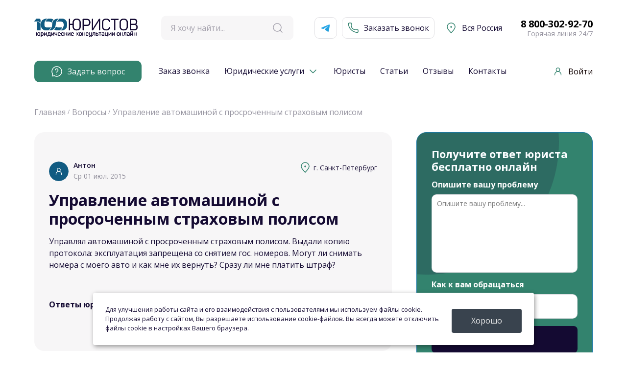

--- FILE ---
content_type: text/html; charset=UTF-8
request_url: https://100yuristov.com/q/2718/
body_size: 23799
content:

<!DOCTYPE html>
<html lang="ru">
<head>
    <meta charset="UTF-8">
    <meta name="viewport" id="myViewport" content="width=device-width, maximum-scale=1.0, user-scalable=no">
    <meta http-equiv="X-UA-Compatible" content="ie=edge">
    <meta name="format-detection" content="telephone=no">
    <link rel="preload" href="https://fonts.googleapis.com/css2?family=Open+Sans:wght@400;600;700&display=swap"
          as="style" onload="this.onload=null;this.rel='stylesheet'">

    <meta name="SKYPE_TOOLBAR" content="SKYPE_TOOLBAR_PARSER_COMPATIBLE">
    <meta name="description" content="Управлял автомашиной с просроченным страховым полисом. Выдали копию протокола: эксплуатация запрещена со снятием гос. номеров. Могут ли снимать Вопрос №2718" />
<meta name="og:description" content="Управлял автомашиной с просроченным страховым полисом. Выдали копию протокола: эксплуатация запрещена со снятием гос. номеров. Могут ли снимать Вопрос №2718" />
<meta name="og:title" content="Управление автомашиной с просроченным страховым полисом  | Вопрос №2718" />
<meta name="og:image" content="https://100yuristov.com/pics/2017/head_default.jpg" />
<meta name="og:locale" content="ru_RU" />
<meta name="og:site_name" content="100 Юристов" />
<meta name="og:type" content="website" />
<link rel="canonical" href="https://100yuristov.com/q/2718/" />
<link rel="stylesheet" type="text/css" href="/lib/jquery-ui-1.12.1.custom/jquery-ui.min.css" />
<link rel="stylesheet" type="text/css" href="/lib/bootstrap/bootstrap-grid.min.css" />
<link rel="stylesheet" type="text/css" href="/css/2023/swiper-bundle.min.css" />
<link rel="stylesheet" type="text/css" href="/css/2023/fancybox.css" />
<link rel="stylesheet" type="text/css" href="/css/2023/style.css?1768651154" />
<link rel="stylesheet" type="text/css" href="/css/2023/media.css?1768651154" />
<link rel="stylesheet" type="text/css" href="/css/2023_hotline/redisign.css?1768651154" />
<link rel="stylesheet" type="text/css" href="/css/2023_hotline/redisign-media.css?1768651154" />
<link rel="stylesheet" type="text/css" href="/css/2024/widgets-content.css?1768651154" />
<link rel="stylesheet" type="text/css" href="/css/2024/modal-city.css?1768651154" />
<link rel="stylesheet" type="text/css" href="/css/2024/services.css?1768651154" />
<link rel="stylesheet" type="text/css" href="/css/2024/page-yurist.css?1768651154" />
<link rel="stylesheet" type="text/css" href="/css/2025/service_order.css?1768651154" />
<link rel="stylesheet" type="text/css" href="/css/2025/privacy.css?1768651154" />
<link rel="stylesheet" type="text/css" href="/css/2025/banners_2025.css?1768651154" />
<title>Управление автомашиной с просроченным страховым полисом  | Вопрос №2718</title>
    <meta name="detectify-verification" content="9f97b18d45029185ceeda96efa4377e5"/>
    <link rel="shortcut icon" type="image/svg+xml" href="/img/favicon.svg">
    <style>
        @font-face {
            font-family: "Open Sans";
        }
        body {
            font-family: "Open Sans", Sans-serif;
        }
    </style>

        <script src="/js/2023/fancybox.umd.js" defer></script>
    <script src="/js/2023/swiper-bundle.min.js" defer></script>
    <script src="/js/2020/extra.js" defer></script>
    <script src="/js/scripts.js?1768651154" defer></script>
    <script src="/js/2023_hotline/app.js?1768651154" defer></script>
    <script src="/js/2023_hotline/create_leads.js?1768651154" defer></script>
    <script src="/js/2023_hotline/phone_mask2.js"></script>
    <script src="/js/2023/lazysizes.min.js" defer></script>
    <script src="/js/2025/privacy.js" defer></script>
            <script src="/js/2025/question_widget.js?1768651154" defer></script>
    
    
    


            <!-- Yandex.Metrika counter -->
        <script type="text/javascript">
            (function (m, e, t, r, i, k, a) {
                m[i] = m[i] || function () {
                    (m[i].a = m[i].a || []).push(arguments)
                };
                m[i].l = 1 * new Date();
                k = e.createElement(t), a = e.getElementsByTagName(t)[0], k.async = 1, k.src = r, a.parentNode.insertBefore(k, a)
            })
            (window, document, "script", "https://mc.yandex.ru/metrika/tag.js", "ym");

            ym(26550786, "init", {
                clickmap: true,
                trackLinks: true,
                accurateTrackBounce: true,
                webvisor: true
            });
        </script>
        <noscript>
            <div><img src="https://mc.yandex.ru/watch/26550786" style="position:absolute; left:-9999px;" alt=""/></div>
        </noscript>
        <!-- /Yandex.Metrika counter -->
    </head>

<body>

<div class="wrapper">
    <div class="inner">

                <!-- Header -->

        
<!-- Не авторизованный юзер -->
<header class="w_header  not-authorized" >
    <div class="w_container" itemscope itemtype="https://schema.org/WPHeader">
        
        <div class="w_header-top" itemscope itemtype="https://schema.org/WebSite">
            <meta itemprop="url" content="https://100yuristov.com"/>
                        <a href="https://100yuristov.com" class="w-header__logo">
                <img src="/img/2023/w_logo.svg" alt="100 юристов" width="211" height="38" />
            </a>
                        <form
                action="https://100yuristov.com/site/search/"
                class="search-form w_header__search"
                itemprop="potentialAction"
                itemscope=""
                itemtype="https://schema.org/SearchAction"
            >
                <meta
                    itemprop="target"
                    content="https://100yuristov.com/site/search?search={search}"
                />
                <div class="search-input">
                    <a href="" class="search-input__ico img">
                        <img src="/img/2023/search_gray.svg" alt="Поиск по сайту" width="24" height="24" />
                    </a>
                    <input
                        type="search"
                        name="search"
                        placeholder="Я хочу найти..."
                        itemprop="query-input"
                    />
                </div>
            </form>
            <div class="w_header-btns">
                <a href="https://t.me/StoYuristovBot" target="blank">
                    <img src="/img/2023/telegram_blue.svg" alt="Телеграм Бот" width="24" height="24" />
                </a>
                <a
                    href="#getconsult"
                    class="button fancybox w_header__btn no-scroll"
                >
                    <img src="/img/2023/phone_green.svg" alt="Обратный звонок" width="24" height="24" />

                    <p>Заказать звонок</p>
                </a>
            </div>
                            <span class="w_header-city  " >
                    <div class="icon">
                        <img src="/img/2023/town.svg" width="24" height="24" alt="Город">
                    </div>
                    <span class="city-text">
                        Вся Россия                    </span>
                </span>
                        <div class="w_header-phones">
                <a href="tel:78003029270" target="blank">
                    8 800-302-92-70                 </a>
                <small>Горячая линия 24/7</small>
            </div>
        </div>
        <div class="w_header-bot">
            <nav class="main__nav">
                <ul
                    class="main__nav-list"
                    itemscope=""
                    itemtype="https://schema.org/SiteNavigationElement"
                >
                    <li class="main__nav-item" itemprop="name">
                        <a class="main__nav-link main__nav-link--question"
                            href="https://100yuristov.com/question/create/">
                            <svg width="24" height="24" viewBox="0 0 24 24" fill="none" xmlns="http://www.w3.org/2000/svg">
                                <path fill-rule="evenodd" clip-rule="evenodd" d="M10.3446 7.60313C10.0001 7.89541 9.75 8.34102 9.75 9.00001C9.75 9.41422 9.41421 9.75001 9 9.75001C8.58579 9.75001 8.25 9.41422 8.25 9.00001C8.25 7.90898 8.68736 7.04209 9.37414 6.45937C10.0446 5.89048 10.9119 5.625 11.75 5.625C12.5881 5.625 13.4554 5.89049 14.1259 6.45938C14.8126 7.0421 15.25 7.90899 15.25 9.00001C15.25 9.76589 15.0538 10.3495 14.7334 10.8301C14.4642 11.234 14.1143 11.5462 13.839 11.7919C13.8089 11.8187 13.7798 11.8447 13.7517 11.87C13.4445 12.1464 13.213 12.3743 13.0433 12.6741C12.881 12.9609 12.75 13.3616 12.75 13.9999C12.75 14.4142 12.4142 14.7499 12 14.7499C11.5858 14.7499 11.25 14.4142 11.25 13.9999C11.25 13.1383 11.4315 12.4765 11.7379 11.9352C12.037 11.4069 12.4305 11.041 12.7483 10.755C12.7729 10.7328 12.797 10.7112 12.8205 10.6901C13.1207 10.4204 13.3276 10.2347 13.4853 9.99803C13.6337 9.77553 13.75 9.48414 13.75 9.00001C13.75 8.34103 13.4999 7.89542 13.1554 7.60314C12.7946 7.29702 12.2869 7.125 11.75 7.125C11.2131 7.125 10.7054 7.29702 10.3446 7.60313Z" fill="white"/>
                                <path fill-rule="evenodd" clip-rule="evenodd" d="M12.5117 17.4414C12.8196 17.7185 12.8446 18.1927 12.5675 18.5006L12.5575 18.5117C12.2804 18.8196 11.8062 18.8446 11.4983 18.5675C11.1904 18.2904 11.1654 17.8162 11.4425 17.5083L11.4525 17.4972C11.7296 17.1893 12.2038 17.1643 12.5117 17.4414Z" fill="white"/>
                                <path fill-rule="evenodd" clip-rule="evenodd" d="M12 2.75C6.89137 2.75 2.75 6.89137 2.75 12C2.75 13.6861 3.20043 15.2647 3.98703 16.6245C4.07666 16.7794 4.10792 16.9613 4.07515 17.1373L3.43742 20.5626L6.86272 19.9248C7.0387 19.8921 7.2206 19.9233 7.37554 20.013C8.73533 20.7996 10.3139 21.25 12 21.25C17.1086 21.25 21.25 17.1086 21.25 12C21.25 6.89137 17.1086 2.75 12 2.75ZM1.25 12C1.25 6.06294 6.06294 1.25 12 1.25C17.9371 1.25 22.75 6.06294 22.75 12C22.75 17.9371 17.9371 22.75 12 22.75C10.1437 22.75 8.39536 22.2789 6.87016 21.4492L2.63728 22.2373C2.39423 22.2826 2.14449 22.2051 1.96967 22.0303C1.79485 21.8555 1.71742 21.6058 1.76267 21.3627L2.55076 17.1298C1.72113 15.6046 1.25 13.8563 1.25 12Z" fill="white"/>
                            </svg>

                            <p>Задать вопрос</p></a>
                    </li>

                    <li class="main__nav-item" itemprop="name">
                        <a class="main__nav-link" href="https://100yuristov.com/question/call/">Заказ звонка</a>                    </li>

                    <li class="main__nav-item has-children" itemprop="name">
                        <a class="main__nav-link" href="https://100yuristov.com/services/">Юридические услуги</a>                        <ul class="sub-menu" style="display: none">
                            <li itemprop="name"><a href="https://100yuristov.com/services/dlya-fizicheskikh-lits/">Физическим лицам</a></li>
                            <li itemprop="name"><a href="https://100yuristov.com/services/yuridicheskoe-soprovozhdenie-biznesa/">Юридическим лицам</a></li>
                            <li itemprop="name"><a href="https://100yuristov.com/services/price/">Цены на услуги</a></li>
                                                            <li itemprop="name"><a href="https://100yuristov.com/order/create/">Заказать услугу</a></li>
                                                    </ul>
                    </li>

                    <li class="main__nav-item" itemprop="name">
                        <a class="main__nav-link" href="https://100yuristov.com/yurist/">Юристы</a>                    </li>

                    <li class="main__nav-item" itemprop="name">
                        <a class="main__nav-link" href="https://100yuristov.com/cat/">Статьи</a>                    </li>

                    <li class="main__nav-item" itemprop="name">
                        <a class="main__nav-link" href="https://100yuristov.com/feedback/">Отзывы</a>                    </li>

                    <li class="main__nav-item" itemprop="name">
                        <a class="main__nav-link" href="https://100yuristov.com/site/contacts/">Контакты</a>                    </li>
                </ul>
            </nav>
            <a href="#modal-login" class="fancybox no-scroll">
            <span rel="modal:open" class="header__account">
            <span class="header__account-img img">
                    <img src="/img/2023/user.svg" alt="Авторизация" width="24" height="24" />
            </span>
            <span class="header__account-title">Войти</span>
          </span>
            </a>
        </div>
    </div>
</header>
<div class="mob-header" >
    <div class="mob-header-left">
        <div class="mob-menu-toggle" onClick="mobMenuToggleHandler(event)">
            <img src="/img/2023/close.svg" alt="100 юристов" width="24" height="24" class="close" />
            <img src="/img/2023/open.svg" alt="100 юристов" width="24" height="24" class="open" />
        </div>
    </div>
    <div class="mob-header-center">
                    <a href="/" class="w-header__logo">
                <img src="/img/2023/w_logo.svg" alt="100 юристов" width="179" height="32" />
            </a>
            </div>
    <div class="mob-header-right">
        <div class="mob-search-toggle" onClick='mobSearchToggleHandler(event)'>
            <img src="/img/2023/search.svg" alt="Поиск по сайту" width="24" height="24" />
        </div>
        <div class="mob-user-toggle">
            <a href="#modal-login" class="fancybox no-scroll">
                <img src="/img/2023/user.svg" alt="Авторизация" width="24" height="24" />
            </a>
        </div>
    </div>
    <div class="mob-header-menu" style="opacity: 0;" itemscope="" itemtype="https://schema.org/SiteNavigationElement">
        <div class="mob-menu-row">
            <a href="#select-city" class="fancybox no-scroll">
                <span rel="modal:open" class="header__account">
                    <span class="header__account-img img">
                        <svg xmlns="http://www.w3.org/2000/svg" width="24" height="24" viewBox="0 0 24 24" fill="none">
                            <path fill-rule="evenodd" clip-rule="evenodd" d="M12 2.75C7.99594 2.75 4.75 5.99594 4.75 10C4.75 10.9073 5.17155 12.0709 5.90354 13.371C6.6242 14.651 7.59493 15.9758 8.58078 17.1823C9.56431 18.386 10.5499 19.4563 11.2906 20.2264C11.5656 20.5124 11.8063 20.7564 12 20.9499C12.1937 20.7564 12.4344 20.5124 12.7094 20.2264C13.4501 19.4563 14.4357 18.386 15.4192 17.1823C16.4051 15.9758 17.3758 14.651 18.0965 13.371C18.8284 12.0709 19.25 10.9073 19.25 10C19.25 5.99594 16.0041 2.75 12 2.75ZM12 22C11.4841 22.5444 11.484 22.5443 11.4838 22.5441L11.477 22.5377L11.4586 22.5201L11.389 22.4532C11.3286 22.3948 11.2408 22.3093 11.1294 22.1993C10.9066 21.9794 10.5895 21.6614 10.2094 21.2662C9.45014 20.4767 8.43569 19.3754 7.41922 18.1314C6.40507 16.8902 5.3758 15.4911 4.59646 14.1069C3.82845 12.7428 3.25 11.3018 3.25 10C3.25 5.16751 7.16751 1.25 12 1.25C16.8325 1.25 20.75 5.16751 20.75 10C20.75 11.3018 20.1716 12.7428 19.4035 14.1069C18.6242 15.4911 17.5949 16.8902 16.5808 18.1314C15.5643 19.3754 14.5499 20.4767 13.7906 21.2662C13.4105 21.6614 13.0934 21.9794 12.8706 22.1993C12.7592 22.3093 12.6714 22.3948 12.611 22.4532L12.5414 22.5201L12.523 22.5377L12.518 22.5424L12.5166 22.5437C12.5164 22.5439 12.5159 22.5444 12 22ZM12 22L12.5166 22.5437L12 23.0333L11.4838 22.5441L12 22Z" fill="#33836E"/>
                            <path d="M12 11C12.5523 11 13 10.5523 13 10C13 9.44772 12.5523 9 12 9C11.4477 9 11 9.44772 11 10C11 10.5523 11.4477 11 12 11Z" fill="#33836E"/>
                            <path fill-rule="evenodd" clip-rule="evenodd" d="M12 9.75C11.8619 9.75 11.75 9.86193 11.75 10C11.75 10.1381 11.8619 10.25 12 10.25C12.1381 10.25 12.25 10.1381 12.25 10C12.25 9.86193 12.1381 9.75 12 9.75ZM10.25 10C10.25 9.0335 11.0335 8.25 12 8.25C12.9665 8.25 13.75 9.0335 13.75 10C13.75 10.9665 12.9665 11.75 12 11.75C11.0335 11.75 10.25 10.9665 10.25 10Z" fill="#33836E"/>
                        </svg>
                    </span>
                    <span class="header__account-title city-text" itemprop="name">
                        Вся Россия
                    </span>
                </span>
            </a>
            <a href="#modal-login" class="fancybox no-scroll">
                <span rel="modal:open" class="header__account">
                <span class="header__account-img img">
                    <img src="/img/2023/user.svg" alt="Авторизация" width="24" height="24" />
                </span>
                <span class="header__account-title" itemprop="name">Войти</span>
                </span>
            </a>
        </div>
        

        <a href="https://100yuristov.com/question/create/">
            <span class="header__account">
              <span class="header__account-img img">
                <img src="/img/2023/question_green.svg" alt="Задать вопрос" width="24" height="24" />
              </span>
              <span class="header__account-title" itemprop="name">Задать вопрос Online</span>
            </span>
        </a>

        <a href="https://100yuristov.com/question/call/">
            <span class="header__account">
              <span class="header__account-img img">
                <img src="/img/2023/phone_green.svg" alt="Консультация по телефону" width="24" height="24" />
              </span>
              <span class="header__account-title" itemprop="name">Заказ звонка</span>
            </span>
        </a>

        <a href="https://100yuristov.com/services/" class="mob-has-children">
            <span class="header__account">
              <span class="header__account-img img">
                <img src="/img/menu_icon/service_icon.svg" alt="Услуги" width="24" height="24" />
              </span>
              <span class="header__account-title" itemprop="name">Юридические услуги</span>

            </span>

        </a>
        <ul class="sub-menu" style="display: block">
            <li itemprop="name"><a href="https://100yuristov.com/services/dlya-fizicheskikh-lits/">Физическим лицам</a></li>
            <li itemprop="name"><a href="https://100yuristov.com/services/yuridicheskoe-soprovozhdenie-biznesa/">Юридическим лицам</a></li>
            <li itemprop="name"><a href="https://100yuristov.com/services/price/">Цены на услуги</a></li>
            <li itemprop="name"><a href="https://100yuristov.com/order/create/">Заказать услугу</a></li>
        </ul>

        <a href="https://100yuristov.com/yurist/">
            <span class="header__account">
              <span class="header__account-img img">
                <img src="/img/2023/many_yurist.svg" alt="Юристы" width="24" height="24" />
              </span>
              <span class="header__account-title" itemprop="name">Юристы</span>
            </span>
        </a>

        <a href="https://100yuristov.com/cat/">
            <span class="header__account">
              <span class="header__account-img img">
                <img src="/img/menu_icon/article_icon.svg" alt="Статьи" width="24" height="24" />
              </span>
              <span class="header__account-title" itemprop="name">Статьи</span>
            </span>
        </a>

        <a href="https://100yuristov.com/feedback/">
            <span class="header__account">
              <span class="header__account-img img">
                <img src="/img/menu_icon/reviews_icon.svg" alt="Отзывы" width="24" height="24" />
              </span>
              <span class="header__account-title" itemprop="name">Отзывы</span>
            </span>
        </a>

        <a href="https://100yuristov.com/site/contacts/">
            <span class="header__account">
              <span class="header__account-img img">
                <img src="/img/menu_icon/contacts_icon.svg" alt="Контакты" width="24" height="24" />
              </span>
              <span class="header__account-title" itemprop="name">Контакты</span>
            </span>
        </a>

        <div class="mob-header-menu-callback">
            <div class="w_header-phones">
                <a href="tel:78003029270"
                   target="blank" class="phone">
                    8 800-302-92-70                 </a>
                <small>Горячая линия 24/7</small>
            </div>
            <div class="w_header-btns">
                <a href="https://t.me/StoYuristovBot" target="blank">
                    <img src="/img/2023/telegram_blue.svg" alt="Телеграм Бот" width="24" height="24" />

                    <p>Telegram</p>
                </a>
                <a href="#getconsult" class="button fancybox w_header__btn no-scroll">
                    <img src="/img/2023/phone_green.svg" alt="Обратный звонок" width="24" height="24" />
                    <p>Заказать звонок</p>
                </a>
            </div>
            <a class="main__nav-link main__nav-link--question global_quest_link" href="https://100yuristov.com/question/create/">
                <svg width="24" height="24" viewBox="0 0 24 24" fill="none" xmlns="http://www.w3.org/2000/svg">
                    <path fill-rule="evenodd" clip-rule="evenodd" d="M10.3446 7.60313C10.0001 7.89541 9.75 8.34102 9.75 9.00001C9.75 9.41422 9.41421 9.75001 9 9.75001C8.58579 9.75001 8.25 9.41422 8.25 9.00001C8.25 7.90898 8.68736 7.04209 9.37414 6.45937C10.0446 5.89048 10.9119 5.625 11.75 5.625C12.5881 5.625 13.4554 5.89049 14.1259 6.45938C14.8126 7.0421 15.25 7.90899 15.25 9.00001C15.25 9.76589 15.0538 10.3495 14.7334 10.8301C14.4642 11.234 14.1143 11.5462 13.839 11.7919C13.8089 11.8187 13.7798 11.8447 13.7517 11.87C13.4445 12.1464 13.213 12.3743 13.0433 12.6741C12.881 12.9609 12.75 13.3616 12.75 13.9999C12.75 14.4142 12.4142 14.7499 12 14.7499C11.5858 14.7499 11.25 14.4142 11.25 13.9999C11.25 13.1383 11.4315 12.4765 11.7379 11.9352C12.037 11.4069 12.4305 11.041 12.7483 10.755C12.7729 10.7328 12.797 10.7112 12.8205 10.6901C13.1207 10.4204 13.3276 10.2347 13.4853 9.99803C13.6337 9.77553 13.75 9.48414 13.75 9.00001C13.75 8.34103 13.4999 7.89542 13.1554 7.60314C12.7946 7.29702 12.2869 7.125 11.75 7.125C11.2131 7.125 10.7054 7.29702 10.3446 7.60313Z" fill="white"></path>
                    <path fill-rule="evenodd" clip-rule="evenodd" d="M12.5117 17.4414C12.8196 17.7185 12.8446 18.1927 12.5675 18.5006L12.5575 18.5117C12.2804 18.8196 11.8062 18.8446 11.4983 18.5675C11.1904 18.2904 11.1654 17.8162 11.4425 17.5083L11.4525 17.4972C11.7296 17.1893 12.2038 17.1643 12.5117 17.4414Z" fill="white"></path>
                    <path fill-rule="evenodd" clip-rule="evenodd" d="M12 2.75C6.89137 2.75 2.75 6.89137 2.75 12C2.75 13.6861 3.20043 15.2647 3.98703 16.6245C4.07666 16.7794 4.10792 16.9613 4.07515 17.1373L3.43742 20.5626L6.86272 19.9248C7.0387 19.8921 7.2206 19.9233 7.37554 20.013C8.73533 20.7996 10.3139 21.25 12 21.25C17.1086 21.25 21.25 17.1086 21.25 12C21.25 6.89137 17.1086 2.75 12 2.75ZM1.25 12C1.25 6.06294 6.06294 1.25 12 1.25C17.9371 1.25 22.75 6.06294 22.75 12C22.75 17.9371 17.9371 22.75 12 22.75C10.1437 22.75 8.39536 22.2789 6.87016 21.4492L2.63728 22.2373C2.39423 22.2826 2.14449 22.2051 1.96967 22.0303C1.79485 21.8555 1.71742 21.6058 1.76267 21.3627L2.55076 17.1298C1.72113 15.6046 1.25 13.8563 1.25 12Z" fill="white"></path>
                </svg>

                <p>Задать вопрос</p>
            </a>
        </div>
    </div>
    <div class="mob-header-menu-overlay" onClick="mobMenuToggleHandler(event)"></div>
    <div class="mob-search-wrapper" style="display: none;" itemscope itemtype="https://schema.org/WebSite">
        <meta itemprop="url" content="https://100yuristov.com"/>
        <form action="https://100yuristov.com/site/search/" class="search-form w_header__search min-search active" itemprop="potentialAction" itemscope="" itemtype="https://schema.org/SearchAction">
            <meta itemprop="target" content="https://100yuristov.com/site/search/?search={search}">
            <div class="search-input">
                <div class="search-close" onclick="mobSearchToggleHandler(event)">
                    <img src="/img/2023/search-close.svg" alt="Поиск" width="24" height="24" />
                </div>
                <a href="" class="search-input__ico img">
                    <img src="/img/2023/search_gray.svg" alt="Поиск" width="24" height="24" />
                </a>
                <input type="search" name="search" placeholder="Я хочу найти..." itemprop="query-input">
            </div>

        </form>
    </div>
</div>
<!-- Не авторизованный юзер -->

        <script>
            const searchWrap = document.querySelector('.authorized-user form.min-search');
            const searchOpenHandler = () => searchWrap.classList.add('active');
            const searchCloseHandler = () => searchWrap.classList.remove('active');

            const mobMenuToggleHandler = (event) => {
                event.target.closest('.mob-menu-toggle').classList.toggle('active');
                event.target.closest('.mob-header').classList.toggle('active');
            }

            const mobSearchToggleHandler = (event) => {
                event.target.closest('.mob-header').classList.toggle('open-search');
            }
        </script>


        

    <div class="w_container">
        <div class="w_breadcrumbs">
            <ul class="breadcrumbs__list" itemtype="https://schema.org/BreadcrumbList" itemscope="itemscope">
<li class="breadcrumbs__item" itemprop="itemListElement" itemscope itemtype="https://schema.org/ListItem"><a class="breadcrumbs__link" itemprop="item" href="https://100yuristov.com"><span itemprop="name">Главная</span></a><meta itemprop="position" content="0" /></li><li class="breadcrumbs__item" itemprop="itemListElement" itemscope itemtype="https://schema.org/ListItem">
                        <a href="https://100yuristov.com/q/" class="breadcrumbs__link" itemprop="item"><span itemprop="name">Вопросы</span></a>
                        <meta itemprop="position" content="1" />
                        </li><li class="breadcrumbs__item" itemprop="itemListElement" itemscope itemtype="https://schema.org/ListItem">
                        <a class="breadcrumbs__link breadcrumbs__link--active" itemprop="item"><span itemprop="name">Управление автомашиной с просроченным страховым полисом </span></a>
                        <meta itemprop="position" content="2" />
                        </li></ul>        </div>
    </div>

<div class="w_container">



<div class="question-wrapper">
    <div class="question-content widget-sm-wrapper"> <!-- .widget-sm-wrapper - класс объединяющий внутри виджеты маленьких размеров -->
        <div class="question-unloged-wrap" itemprop="mainEntity" itemscope itemtype="https://schema.org/Question">

            
            <div class="question-unloged__main">
                <div class="icon-question-list">
                    
                    
                                    </div>

                <div class="question-unloged__heading meta">
                    <div class="name">
                        <div class="avatar">
                            <img src="/img/2023/avatar.svg"
                                 alt="Антон">
                        </div>
                        <div class="name-wrapper">
                            <b>
                                Антон                            </b>
                                                            <p>
                                    Ср 01 июл. 2015                                </p>
                                                    </div>
                    </div>
                    <div class="city">
                        <div class="icon">
                            <img src="/img/2023/town.svg" width="24" height="24" alt="Город">
                        </div>
                        <p>
                             г. Санкт-Петербург                        </p>
                    </div>
                </div>
                <h1 class="title" itemprop="name">Управление автомашиной с просроченным страховым полисом </h1>
                <div class="question-unloged__text" itemprop="text">
                    <p>Управлял автомашиной с просроченным страховым полисом. Выдали копию протокола: эксплуатация запрещена со снятием гос. номеров. Могут ли снимать номера с моего авто и как мне их вернуть? Сразу ли мне платить штраф?
</p>
                </div>

                <div class="question-unloged__category">
                                    </div>
            </div>

            
            <div class="row vert-margin20 ans-count">
                <div class="col-md-6 col-lg-6 col-sm-6 col-xs-6">
                    <div class="question-unloged__answer-heading">
                        <div class="question-unloged__answer-title">Ответы юристов:</div>
                        <div class="question-unloged__answer-value" itemprop="answerCount">
                            0                        </div>
                    </div>
                </div>
                <div class="col-md-6 col-lg-6 col-sm-6 col-xs-6 text-right">
                    <script async src="https://yastatic.net/es5-shims/0.0.2/es5-shims.min.js"></script>
                    <script async src="https://yastatic.net/share2/share.js"></script>
                    <div class="ya-share2 vert-margin30"
                         data-services="collections,vkontakte,odnoklassniki,moimir,viber,whatsapp,telegram">
                    </div>
                </div>

            </div>
            
            
            
            
        </div>

        <section class="prices-row">
  <h2 class="title">Цены на дистанционные или on-line услуги</h2>
  <div class="prices-row__wrap">
    
    <div class="prices-row__item">
      <div class="thumbnail">
        <img src="/pics/pics_onlineservice/online-1.jpg" alt="Ответ на письменный вопрос на сайте">
      </div>
      <p class="desc">
        Ответ на письменный вопрос на сайте
      </p>
      <div class="prices-row__item-meta">
        <b class="price">
          бесплатно / от 279 ₽
        </b>
        <a href="https://100yuristov.com/question/create/" class="w_button">
          <div class="icon">
            <svg xmlns="http://www.w3.org/2000/svg" width="25" height="24" viewBox="0 0 25 24" fill="none">
              <path d="M14.5065 20.8905C18.6895 20.6125 22.0215 17.2332 22.2957 12.9909C22.3493 12.1607 22.3493 11.3009 22.2957 10.4707C22.0215 6.22838 18.6895 2.84913 14.5065 2.57107C13.0794 2.47621 11.5895 2.47641 10.1653 2.57107C5.98233 2.84913 2.65035 6.22838 2.37618 10.4707C2.32253 11.3009 2.32253 12.1607 2.37618 12.9909C2.47603 14.536 3.15936 15.9666 3.96384 17.1746C4.43094 18.0203 4.12268 19.0758 3.63614 19.9978C3.28534 20.6626 3.10994 20.995 3.25077 21.2351C3.39161 21.4752 3.70619 21.4829 4.33536 21.4982C5.5796 21.5285 6.41862 21.1757 7.08462 20.6846C7.46234 20.4061 7.6512 20.2668 7.78137 20.2508C7.91153 20.2348 8.16771 20.3403 8.67995 20.5513C9.14034 20.7409 9.6749 20.8579 10.1653 20.8905C11.5895 20.9852 13.0794 20.9854 14.5065 20.8905Z" stroke="white" stroke-width="1.5" stroke-linejoin="round"/>
              <path d="M10.8359 9.53846C10.8359 8.68879 11.5075 8 12.3359 8C13.1643 8 13.8359 8.68879 13.8359 9.53846C13.8359 9.84473 13.7486 10.1301 13.5982 10.3698C13.15 11.0844 12.3359 11.7657 12.3359 12.6154V13" stroke="white" stroke-width="1.5" stroke-linecap="round"/>
              <path d="M12.3359 15H12.3449" stroke="white" stroke-width="1.5" stroke-linecap="round" stroke-linejoin="round"/>
            </svg>
          </div>
          <span>
            Задать вопрос
          </span>
        </a>
      </div>
    </div>

    <div class="prices-row__item">
      <div class="thumbnail">
        <img src="/pics/pics_onlineservice/online-2.jpg" alt="консультация по телефону горячей линии">
      </div>
      <p class="desc">
          Первичная консультация по телефону горячей линии в общем порядке
      </p>
      <div class="prices-row__item-meta">
        <b class="price">
          бесплатно
        </b>
        <a href="https://100yuristov.com/question/call/" class="w_button">
          <div class="icon">
            <svg xmlns="http://www.w3.org/2000/svg" width="25" height="24" viewBox="0 0 25 24" fill="none">
              <path d="M4.27762 11.9424C3.3296 10.2893 2.87185 8.93948 2.59584 7.57121C2.18762 5.54758 3.12181 3.57081 4.66938 2.30947C5.32345 1.77638 6.07323 1.95852 6.46 2.6524L7.33318 4.21891C8.02529 5.46057 8.37134 6.08139 8.3027 6.73959C8.23407 7.39779 7.76737 7.93386 6.83397 9.00601L4.27762 11.9424ZM4.27762 11.9424C6.19651 15.2883 9.20784 18.3013 12.5576 20.2224M12.5576 20.2224C14.2107 21.1704 15.5605 21.6282 16.9288 21.9042C18.9524 22.3124 20.9292 21.3782 22.1905 19.8306C22.7236 19.1766 22.5415 18.4268 21.8476 18.04L20.2811 17.1668C19.0394 16.4747 18.4186 16.1287 17.7604 16.1973C17.1022 16.2659 16.5661 16.7326 15.494 17.666L12.5576 20.2224Z" stroke="white" stroke-width="1.5" stroke-linejoin="round"/>
              <path d="M14.5 6.83185C15.9232 7.43624 17.0638 8.57677 17.6682 10M15.154 2C18.6912 3.02076 21.4791 5.80852 22.5 9.34563" stroke="white" stroke-width="1.5" stroke-linecap="round"/>
            </svg>
          </div>
          <span>
            Заказать звонок
          </span>
        </a>
      </div>
    </div>

    <div class="prices-row__item">
      <div class="thumbnail">
        <img src="/pics/pics_onlineservice/online-3.jpg" alt="Консультация юриста в чате">
      </div>
      <p class="desc">
        Консультация юриста в чате
      </p>
      <div class="prices-row__item-meta">
        <b class="price">
          бесплатно / от 500 ₽
        </b>
        <a href="https://100yuristov.com/yurist/" class="w_button">
          <div class="icon">
            <svg xmlns="http://www.w3.org/2000/svg" width="25" height="24" viewBox="0 0 25 24" fill="none">
              <path d="M18.1719 17.5L22.6719 22" stroke="white" stroke-width="1.5" stroke-linecap="round" stroke-linejoin="round"/>
              <path d="M20.6719 11C20.6719 6.02944 16.6425 2 11.6719 2C6.70131 2 2.67188 6.02944 2.67188 11C2.67188 15.9706 6.70131 20 11.6719 20C16.6425 20 20.6719 15.9706 20.6719 11Z" stroke="white" stroke-width="1.5" stroke-linejoin="round"/>
            </svg>
          </div>
          <span>
            Найти юриста
          </span>
        </a>
      </div>
    </div>

    <div class="prices-row__item">
      <div class="thumbnail">
        <img src="/pics/pics_onlineservice/online-4.jpg" alt="Подготовка документа">
      </div>
      <p class="desc">
        Подготовка документа через сервис заказа документа
      </p>
      <div class="prices-row__item-meta">
        <b class="price">
          от 1000 ₽
        </b>
        <a href="https://100yuristov.com/order/create/type/DOCUMENT/" class="w_button">
          <div class="icon">
            <svg xmlns="http://www.w3.org/2000/svg" width="25" height="24" viewBox="0 0 25 24" fill="none">
              <path d="M19.4905 19H19.5M19.4905 19C18.8678 19.6175 17.7393 19.4637 16.9479 19.4637C15.9765 19.4637 15.5087 19.6537 14.8154 20.347C14.2251 20.9374 13.4337 22 12.5 22C11.5663 22 10.7749 20.9374 10.1846 20.347C9.49128 19.6537 9.02349 19.4637 8.05206 19.4637C7.26068 19.4637 6.13218 19.6175 5.50949 19C4.88181 18.3776 5.03628 17.2444 5.03628 16.4479C5.03628 15.4414 4.81616 14.9786 4.09938 14.2618C3.03314 13.1956 2.50002 12.6624 2.5 12C2.50001 11.3375 3.03312 10.8044 4.09935 9.73817C4.7392 9.09832 5.03628 8.46428 5.03628 7.55206C5.03628 6.76065 4.88249 5.63214 5.5 5.00944C6.12243 4.38178 7.2556 4.53626 8.05208 4.53626C8.96427 4.53626 9.59832 4.2392 10.2381 3.59937C11.3044 2.53312 11.8375 2 12.5 2C13.1625 2 13.6956 2.53312 14.7618 3.59937C15.4015 4.23907 16.0355 4.53626 16.9479 4.53626C17.7393 4.53626 18.8679 4.38247 19.4906 5C20.1182 5.62243 19.9637 6.75559 19.9637 7.55206C19.9637 8.55858 20.1839 9.02137 20.9006 9.73817C21.9669 10.8044 22.5 11.3375 22.5 12C22.5 12.6624 21.9669 13.1956 20.9006 14.2618C20.1838 14.9786 19.9637 15.4414 19.9637 16.4479C19.9637 17.2444 20.1182 18.3776 19.4905 19Z" stroke="white" stroke-width="1.5"/>
              <path d="M9.5 12.8929C9.5 12.8929 10.7 13.5447 11.3 14.5C11.3 14.5 13.1 10.75 15.5 9.5" stroke="white" stroke-width="1.5" stroke-linecap="round" stroke-linejoin="round"/>
            </svg>
          </div>
          <span>
            Оформить заявку
          </span>
        </a>
      </div>
    </div>

    <div class="prices-row__item">
      <div class="thumbnail">
        <img src="/pics/pics_onlineservice/online-5.jpg" alt="Удаленная индивидуальная консультация">
      </div>
      <p class="desc">
        Удаленная индивидуальная консультация по телефону
      </p>
      <div class="prices-row__item-meta">
        <b class="price">
          от 1000 ₽
        </b>
        <a href="https://100yuristov.com/order/create/type/CONSULT/" class="w_button">
          <div class="icon">
            <svg xmlns="http://www.w3.org/2000/svg" width="25" height="24" viewBox="0 0 25 24" fill="none">
              <path d="M19.4905 19H19.5M19.4905 19C18.8678 19.6175 17.7393 19.4637 16.9479 19.4637C15.9765 19.4637 15.5087 19.6537 14.8154 20.347C14.2251 20.9374 13.4337 22 12.5 22C11.5663 22 10.7749 20.9374 10.1846 20.347C9.49128 19.6537 9.02349 19.4637 8.05206 19.4637C7.26068 19.4637 6.13218 19.6175 5.50949 19C4.88181 18.3776 5.03628 17.2444 5.03628 16.4479C5.03628 15.4414 4.81616 14.9786 4.09938 14.2618C3.03314 13.1956 2.50002 12.6624 2.5 12C2.50001 11.3375 3.03312 10.8044 4.09935 9.73817C4.7392 9.09832 5.03628 8.46428 5.03628 7.55206C5.03628 6.76065 4.88249 5.63214 5.5 5.00944C6.12243 4.38178 7.2556 4.53626 8.05208 4.53626C8.96427 4.53626 9.59832 4.2392 10.2381 3.59937C11.3044 2.53312 11.8375 2 12.5 2C13.1625 2 13.6956 2.53312 14.7618 3.59937C15.4015 4.23907 16.0355 4.53626 16.9479 4.53626C17.7393 4.53626 18.8679 4.38247 19.4906 5C20.1182 5.62243 19.9637 6.75559 19.9637 7.55206C19.9637 8.55858 20.1839 9.02137 20.9006 9.73817C21.9669 10.8044 22.5 11.3375 22.5 12C22.5 12.6624 21.9669 13.1956 20.9006 14.2618C20.1838 14.9786 19.9637 15.4414 19.9637 16.4479C19.9637 17.2444 20.1182 18.3776 19.4905 19Z" stroke="white" stroke-width="1.5"/>
              <path d="M9.5 12.8929C9.5 12.8929 10.7 13.5447 11.3 14.5C11.3 14.5 13.1 10.75 15.5 9.5" stroke="white" stroke-width="1.5" stroke-linecap="round" stroke-linejoin="round"/>
            </svg>
          </div>
          <span>
            Оформить заявку
          </span>
        </a>
      </div>
    </div>

    <div class="prices-row__item">
      <div class="thumbnail">
        <img src="/pics/pics_onlineservice/online-6.jpg" alt="Правовой анализ ваших документов">
      </div>
      <p class="desc">
        Правовой анализ ваших документов с заключением и ответом на вопросы
      </p>
      <div class="prices-row__item-meta">
        <b class="price">
          от 1000 ₽
        </b>
        <a href="https://100yuristov.com/order/create/type/CHECKING_DOCUMENT/" class="w_button">
          <div class="icon">
            <svg xmlns="http://www.w3.org/2000/svg" width="25" height="24" viewBox="0 0 25 24" fill="none">
              <path d="M19.1624 19H19.1719M19.1624 19C18.5397 19.6175 17.4112 19.4637 16.6198 19.4637C15.6484 19.4637 15.1806 19.6537 14.4873 20.347C13.897 20.9374 13.1056 22 12.1719 22C11.2382 22 10.4468 20.9374 9.85645 20.347C9.16316 19.6537 8.69537 19.4637 7.72394 19.4637C6.93256 19.4637 5.80406 19.6175 5.18137 19C4.55369 18.3776 4.70816 17.2444 4.70816 16.4479C4.70816 15.4414 4.48804 14.9786 3.77126 14.2618C2.70502 13.1956 2.17189 12.6624 2.17188 12C2.17188 11.3375 2.70499 10.8044 3.77122 9.73817C4.41107 9.09832 4.70816 8.46428 4.70816 7.55206C4.70816 6.76065 4.55436 5.63214 5.17188 5.00944C5.79431 4.38178 6.92748 4.53626 7.72396 4.53626C8.63615 4.53626 9.27019 4.2392 9.91002 3.59937C10.9763 2.53312 11.5094 2 12.1719 2C12.8344 2 13.3675 2.53312 14.4337 3.59937C15.0734 4.23907 15.7074 4.53626 16.6198 4.53626C17.4112 4.53626 18.5398 4.38247 19.1625 5C19.7901 5.62243 19.6356 6.75559 19.6356 7.55206C19.6356 8.55858 19.8558 9.02137 20.5725 9.73817C21.6388 10.8044 22.1719 11.3375 22.1719 12C22.1719 12.6624 21.6388 13.1956 20.5725 14.2618C19.8557 14.9786 19.6356 15.4414 19.6356 16.4479C19.6356 17.2444 19.7901 18.3776 19.1624 19Z" stroke="white" stroke-width="1.5"/>
              <path d="M9.17188 12.8929C9.17188 12.8929 10.3719 13.5447 10.9719 14.5C10.9719 14.5 12.7719 10.75 15.1719 9.5" stroke="white" stroke-width="1.5" stroke-linecap="round" stroke-linejoin="round"/>
            </svg>
          </div>
          <span>
            Оформить заявку
          </span>
        </a>
      </div>
    </div>

  </div>
</section>


        
<div class="order-banner circle-right girl-right small-girl">
  <div class="order-banner__title-row">
    <b class="order-banner__title">Заказ юридических услуг онлайн</b>
    <p class="order-banner__subtitle">Закажите услугу и получите помощь от лучших юристов и адвокатов</p>
    <img src="/img/2025/girl-small.png" alt="girl" class="girl only-mob-flex">
    <a href="https://100yuristov.com/order/create/" class="w_button w_button-white">
      Оформить заявку
    </a>
  </div>
  <div class="order-banner__features-wrap no-border">
    <div class="order-banner__features-item">
      <div class="icon">
        <svg xmlns="http://www.w3.org/2000/svg" width="24" height="24" viewBox="0 0 24 24" fill="none">
          <path d="M3.77762 11.9424C2.8296 10.2893 2.37185 8.93948 2.09584 7.57121C1.68762 5.54758 2.62181 3.57081 4.16938 2.30947C4.82345 1.77638 5.57323 1.95852 5.96 2.6524L6.83318 4.21891C7.52529 5.46057 7.87134 6.08139 7.8027 6.73959C7.73407 7.39779 7.26737 7.93386 6.33397 9.00601L3.77762 11.9424ZM3.77762 11.9424C5.69651 15.2883 8.70784 18.3013 12.0576 20.2224M12.0576 20.2224C13.7107 21.1704 15.0605 21.6282 16.4288 21.9042C18.4524 22.3124 20.4292 21.3782 21.6905 19.8306C22.2236 19.1766 22.0415 18.4268 21.3476 18.04L19.7811 17.1668C18.5394 16.4747 17.9186 16.1287 17.2604 16.1973C16.6022 16.2659 16.0661 16.7326 14.994 17.666L12.0576 20.2224Z" stroke="white" stroke-width="1.5" stroke-linejoin="round"/>
          <path d="M14 6.83185C15.4232 7.43624 16.5638 8.57677 17.1682 10M14.654 2C18.1912 3.02076 20.9791 5.80852 22 9.34563" stroke="white" stroke-width="1.5" stroke-linecap="round"/>
        </svg>
      </div>
      <b>
        Консультация с юристом по телефону
      </b>
    </div>
    <div class="order-banner__features-item">
      <div class="icon">
        <svg xmlns="http://www.w3.org/2000/svg" width="24" height="24" viewBox="0 0 24 24" fill="none">
          <path d="M14 2H10C6.72077 2 5.08116 2 3.91891 2.81382C3.48891 3.1149 3.1149 3.48891 2.81382 3.91891C2 5.08116 2 6.72077 2 10C2 13.2792 2 14.9188 2.81382 16.0811C3.1149 16.5111 3.48891 16.8851 3.91891 17.1862C5.08116 18 6.72077 18 10 18H14C17.2792 18 18.9188 18 20.0811 17.1862C20.5111 16.8851 20.8851 16.5111 21.1862 16.0811C22 14.9188 22 13.2792 22 10C22 6.72077 22 5.08116 21.1862 3.91891C20.8851 3.48891 20.5111 3.1149 20.0811 2.81382C18.9188 2 17.2792 2 14 2Z" stroke="white" stroke-width="1.5" stroke-linecap="round"/>
          <path d="M11 15H13" stroke="white" stroke-width="1.5" stroke-linecap="round" stroke-linejoin="round"/>
          <path d="M14.5 22L14.1845 21.5811C13.4733 20.6369 13.2969 19.1944 13.7468 18M9.5 22L9.8155 21.5811C10.5267 20.6369 10.7031 19.1944 10.2532 18" stroke="white" stroke-width="1.5" stroke-linecap="round"/>
          <path d="M7 22H17" stroke="white" stroke-width="1.5" stroke-linecap="round"/>
        </svg>
      </div>
      
      <b>
        Заказ юридического документа онлайн
      </b>
    </div>
    <div class="order-banner__features-item">
      <div class="icon">
        <svg xmlns="http://www.w3.org/2000/svg" width="24" height="24" viewBox="0 0 24 24" fill="none">
          <path d="M21 22L18.8529 19.8529M18.8529 19.8529C18.9675 19.7384 19.0739 19.6158 19.1714 19.486C19.602 18.913 19.8571 18.2006 19.8571 17.4286C19.8571 15.535 18.3221 14 16.4286 14C14.535 14 13 15.535 13 17.4286C13 19.3221 14.535 20.8571 16.4286 20.8571C17.3753 20.8571 18.2325 20.4734 18.8529 19.8529Z" stroke="white" stroke-width="1.5" stroke-linecap="round"/>
          <path d="M11 22H10.7273C7.46607 22 5.83546 22 4.70307 21.2022C4.37862 20.9736 4.09058 20.7025 3.8477 20.3971C3 19.3313 3 17.7966 3 14.7273V12.1818C3 9.21865 3 7.73706 3.46894 6.55375C4.22281 4.65142 5.81714 3.15088 7.83836 2.44135C9.09563 2 10.6698 2 13.8182 2C15.6173 2 16.5168 2 17.2352 2.2522C18.3902 2.65765 19.3012 3.5151 19.732 4.60214C20 5.27832 20 6.12494 20 7.81818V12" stroke="white" stroke-width="1.5" stroke-linecap="round" stroke-linejoin="round"/>
          <path d="M3 12C3 10.1591 4.49238 8.66667 6.33333 8.66667C6.99912 8.66667 7.78404 8.78333 8.43137 8.60988C9.00652 8.45576 9.45576 8.00652 9.60988 7.43136C9.78333 6.78404 9.66667 5.99912 9.66667 5.33333C9.66667 3.49238 11.1591 2 13 2" stroke="white" stroke-width="1.5" stroke-linecap="round" stroke-linejoin="round"/>
        </svg>
      </div>
      <b>
        Проверка и анализ документов
      </b>
    </div>
  </div>
  <img src="/img/2025/girl-small.png" alt="girl" class="girl only-pc-flex">
</div>

        <div class="question-footer">
            <div class="vert-margin40">
                                                                                        
<div class="last-consultation">
    <div class="title">Свежие вопросы</div>
                <div class="consultations__item">
            <div class="left">
                <div class="date">Вс 18 янв. 2026 12:13</div>
                <a href="https://100yuristov.com/q/481992/" rel="nofollow">
                    Как делится вклад по наследству между супругой и матерью погибшего на СВО                </a>
            </div>
            <div class="btn">
                <a href="https://100yuristov.com/q/481992/" class="consultations__item-btn" rel="nofollow">
                    1 ответ                    
                </a>
            </div>
        </div>
            <div class="consultations__item">
            <div class="left">
                <div class="date">Вс 18 янв. 2026 09:23</div>
                <a href="https://100yuristov.com/q/481966/" rel="nofollow">
                    Подскажите брак зарегистрирован отец хочет подарить машину сыну нужно ли                </a>
            </div>
            <div class="btn">
                <a href="https://100yuristov.com/q/481966/" class="consultations__item-btn" rel="nofollow">
                    2 ответа                    
                </a>
            </div>
        </div>
            <div class="consultations__item">
            <div class="left">
                <div class="date">Вс 18 янв. 2026 09:23</div>
                <a href="https://100yuristov.com/q/481966/" rel="nofollow">
                    Подскажите брак зарегистрирован отец хочет подарить машину сыну нужно ли                </a>
            </div>
            <div class="btn">
                <a href="https://100yuristov.com/q/481966/" class="consultations__item-btn" rel="nofollow">
                    2 ответа                    
                </a>
            </div>
        </div>
            <div class="consultations__item">
            <div class="left">
                <div class="date">Сб 17 янв. 2026 20:12</div>
                <a href="https://100yuristov.com/q/481921/" rel="nofollow">
                    Попал в дтп на служебном автомобиле по моей вине работодатель требуют возместить                </a>
            </div>
            <div class="btn">
                <a href="https://100yuristov.com/q/481921/" class="consultations__item-btn" rel="nofollow">
                    1 ответ                    
                </a>
            </div>
        </div>
            <div class="consultations__item">
            <div class="left">
                <div class="date">Вс 18 янв. 2026 06:08</div>
                <a href="https://100yuristov.com/q/481956/" rel="nofollow">
                    Мне нужна помощь с расторжением брака через заявление в суд имеется                </a>
            </div>
            <div class="btn">
                <a href="https://100yuristov.com/q/481956/" class="consultations__item-btn" rel="nofollow">
                    3 ответа                    
                </a>
            </div>
        </div>
            <div class="consultations__item">
            <div class="left">
                <div class="date">Сб 17 янв. 2026 21:55</div>
                <a href="https://100yuristov.com/q/481934/" rel="nofollow">
                    Столкновение с предвзятым инспектором ГИБДД после конфликта на парковке: подстава и давление                </a>
            </div>
            <div class="btn">
                <a href="https://100yuristov.com/q/481934/" class="consultations__item-btn" rel="nofollow">
                    4 ответа                    
                </a>
            </div>
        </div>
            <div class="consultations__item">
            <div class="left">
                <div class="date">Сб 17 янв. 2026 21:44</div>
                <a href="https://100yuristov.com/q/481932/" rel="nofollow">
                    Выплаты для самозанятой беременной: что положено при постановке на учет до 12 недель?                </a>
            </div>
            <div class="btn">
                <a href="https://100yuristov.com/q/481932/" class="consultations__item-btn" rel="nofollow">
                    2 ответа                    
                </a>
            </div>
        </div>
            <div class="consultations__item">
            <div class="left">
                <div class="date">Сб 17 янв. 2026 21:55</div>
                <a href="https://100yuristov.com/q/481934/" rel="nofollow">
                    Столкновение с предвзятым инспектором ГИБДД после конфликта на парковке: подстава и давление                </a>
            </div>
            <div class="btn">
                <a href="https://100yuristov.com/q/481934/" class="consultations__item-btn" rel="nofollow">
                    4 ответа                    
                </a>
            </div>
        </div>
            <div class="consultations__item">
            <div class="left">
                <div class="date">Сб 17 янв. 2026 22:42</div>
                <a href="https://100yuristov.com/q/481938/" rel="nofollow">
                    Подскажите пожалуйста если ребёнок 18 лет учится очно и на бюджете                </a>
            </div>
            <div class="btn">
                <a href="https://100yuristov.com/q/481938/" class="consultations__item-btn" rel="nofollow">
                    5 ответов                    
                </a>
            </div>
        </div>
            <div class="consultations__item">
            <div class="left">
                <div class="date">Сб 17 янв. 2026 14:16</div>
                <a href="https://100yuristov.com/q/481866/" rel="nofollow">
                    Отказ в пособии по потере кормильца без решения суда: что делать семье погибшего?                </a>
            </div>
            <div class="btn">
                <a href="https://100yuristov.com/q/481866/" class="consultations__item-btn" rel="nofollow">
                    2 ответа                    
                </a>
            </div>
        </div>
            <div class="consultations__item">
            <div class="left">
                <div class="date">Пт 16 янв. 2026 15:53</div>
                <a href="https://100yuristov.com/q/481721/" rel="nofollow">
                    Онлайн-обыск от специалистов ФСБ в Телеграме: мошенничество или реальная процедура?                </a>
            </div>
            <div class="btn">
                <a href="https://100yuristov.com/q/481721/" class="consultations__item-btn" rel="nofollow">
                    5 ответов                    
                </a>
            </div>
        </div>
            <div class="consultations__item">
            <div class="left">
                <div class="date">Пт 16 янв. 2026 12:54</div>
                <a href="https://100yuristov.com/q/481689/" rel="nofollow">
                    Как получить свидетельство о рождении мамы и тети обе умерли чтобы доказать                </a>
            </div>
            <div class="btn">
                <a href="https://100yuristov.com/q/481689/" class="consultations__item-btn" rel="nofollow">
                    2 ответа                    
                </a>
            </div>
        </div>
    </div>
                                                                        </div>
            <section class="w_yrists">
                
    <form class="yrists-frm" id="question-form" action="https://100yuristov.com/question/create/" method="post">    <div class="yrists-status">
        <span class="status-inicator"></span>
        Онлайн
    </div>

    <div class="yrists-form__head">
        <div class="yrists-form__title">Задать вопрос юристу</div>
        <div class="yrists-form__desc">
            Опишите проблему → Получите бесплатный анализ ситуации и варианты решений от юриста. Если потребуется подготовка документов или представительство в суде, вы обсудите условия напрямую со специалистом.
        </div>
    </div>

    <div class="yrists-form__content">

        <textarea rows="10" cols="30" placeholder="Опишите вашу проблему..." name="App_models_Question[questionText]" id="App_models_Question_questionText"></textarea>        
        <div class="form-row">
            <div class="custom-input">
                <input class="detect-region-from-phone phone-mask" type="text" id="tel3" name="App_models_Question[phone]" />                                <label for="tel3">Номер телефона</label>
            </div>

            <input
                id="selected-town"
                name="App_models_Question[townId]"
                type="hidden"
            />

            <div class="custom-input">
                <input id="name" name="App_models_Question[authorName]" type="text" />                
                <label for="name">Ваше имя</label>
            </div>
            <button type="submit" class="submit-hd">Отправить</button>
        </div>
        <span class="politicform-text privacy-wrap" data-active="false">
            <small class="privacy-item">
                Согласен с
                <a href="https://100yuristov.com/site/privacy/" class="question-online__policy" target="_blank">
                    Условиями обработки персональных данных
                </a>
                и
                <a href="https://100yuristov.com/site/offer/" class="question-online__policy" target="_blank">
                    Пользовательским соглашением
                </a>
            </small>
            <input id="ytquestion-online-check" type="hidden" value="0" name="App_models_Question[agree]" /><input class="checkbox" id="question-online-check" name="App_models_Question[agree]" value="1" type="checkbox" />                    </span>

        <div class="yrists-form__stat">
            <div class="yrists-stat__item">
                            <span>58 Юристов</span>
                <p>сейчас онлайн</p>
            </div>
            <div class="yrists-stat__item">
                <span>10 минут</span>
                <p>средняя скорость ответа</p>
            </div>
        </div>
    </div>
</form>            </section>
        </div>
    </div>
    <div class="question-aside">

        
                            
<form class="advice-form" id="yw0" action="https://100yuristov.com/question/create/" method="post">

<div class="advice-form__title">Получите ответ юриста бесплатно онлайн </div>
<div class="advice-form__textarea">
    <b>Опишите вашу проблему</b>
    <textarea class="form-control" rows="6" placeholder="Опишите вашу проблему..." name="App_models_Question[questionText]" id="App_models_Question_questionText"></textarea>    </div>
<div class="advice-form__input">
    <b>Как к вам обращаться</b>
    <input class="form-control" placeholder="Как вас зовут?" name="App_models_Question[authorName]" id="App_models_Question_authorName" type="text" />    
</div>
<input class="advice-form__btn main-btn" onclick="yaCounter26550786.reachGoal(&quot;simple_form_submit&quot;); return true;" type="submit" name="yt0" value="Задать вопрос" /><small>
    Согласен с <a href="https://100yuristov.com/site/privacy/" target="_blank">Условиями обработки персональных данных</a> и <a href="https://100yuristov.com/site/offer/" target="_blank">Пользовательским соглашением</a>
</small>
</form>                <div class="q-feat">
                    <div class="item">
                        <div class="icon">
                            <img src="/img/2023/warranty.svg" width="24" height="24" alt="Гарантия">
                        </div>
                        <p>
                            Гарантия подробного разбора ситуации
                        </p>
                    </div>
                    <div class="item">
                        <div class="icon">
                            <img src="/img/2023/many_yurist.svg" width="24" height="24" alt="Мнения">
                        </div>
                        <p>
                            Мнения нескольких юристов
                        </p>
                    </div>
                    <div class="item">
                        <div class="icon">
                            <img src="/img/2023/question_green.svg" width="24" height="24" alt="Много вопросов">
                        </div>
                        <p>
                            Неограниченное количество вопросов
                        </p>
                    </div>
                    <div class="item">
                        <div class="icon">
                            <img src="/img/2023/question_private_green.svg" width="24" height="24" alt="Скрытый вопрос">

                        </div>
                        <p>
                            Можно скрыть вопрос от пользователей
                        </p>
                    </div>
                </div>
            
            <div class='vert-margin80'>
                
<div class="top-active-yurists-widget">
    <h4 class="title vert-margin20">Самые активные юристы</h4>

    <!-- Вкладки периодов -->
    <div class="active-yurists-tabs">
        <a href="javascript:void(0)" class="tab-link active" data-period="24" data-target="period-24h">
            24 часа
        </a>
        <a href="javascript:void(0)" class="tab-link " data-period="336" data-target="period-14d">
            14 дней
        </a>
        <a href="javascript:void(0)" class="tab-link " data-period="720" data-target="period-30d">
            30 дней
        </a>
    </div>

    <!-- Контент вкладок -->
    <div class="active-yurists-content">
        <div class="tab-panel active" id="period-24h">
            <div class="yurists-list-container">
                                    
    <section class="w_yrists">
        <div class="yrists-list">
                                        

                <a href="https://100yuristov.com/yurist/41167/" class="yrists-item">
                    <div style="top: -5px; left: -5px; background: #385e8b; color: white; border-radius: 50%; width: 24px; height: 24px; text-align: center; line-height: 24px; font-weight: bold; font-size: 12px;">
                        1
                    </div>

                    <div class="yrists-photo" style="position: relative;">
                        <img width="70" height="70"
                             src="/upload/userphoto/thumbs/4d833df27572cce3cccc5358ea0027fa.jpg"
                             alt="Колегов Алексей Николаевич">

                    </div>

                    <div class="yrists-info">
                        <div class="yrists-name">Колегов А.Н.</div>
                        <div class="yrists-city" style="font-size: 13px">
                            Юрист, Киров                        </div>
                        <div class="yrists-const"  style="font-size: 13px">
                            34                            ответа                                                            <span style="color: #5cb85c; margin-left: 5px;">● Онлайн</span>
                                                    </div>
                    </div>
                </a>
                                            

                <a href="https://100yuristov.com/yurist/54839/" class="yrists-item">
                    <div style="top: -5px; left: -5px; background: #385e8b; color: white; border-radius: 50%; width: 24px; height: 24px; text-align: center; line-height: 24px; font-weight: bold; font-size: 12px;">
                        2
                    </div>

                    <div class="yrists-photo" style="position: relative;">
                        <img width="70" height="70"
                             src="/upload/userphoto/thumbs/ba84f67650fb27da24d307fd627291d5.jpg"
                             alt="Усольцев Виктор Николаевич">

                    </div>

                    <div class="yrists-info">
                        <div class="yrists-name">Усольцев В.Н.</div>
                        <div class="yrists-city" style="font-size: 13px">
                            Юрист, Москва                        </div>
                        <div class="yrists-const"  style="font-size: 13px">
                            21                            ответ                                                            <span style="color: #5cb85c; margin-left: 5px;">● Онлайн</span>
                                                    </div>
                    </div>
                </a>
                                            

                <a href="https://100yuristov.com/yurist/14959/" class="yrists-item">
                    <div style="top: -5px; left: -5px; background: #385e8b; color: white; border-radius: 50%; width: 24px; height: 24px; text-align: center; line-height: 24px; font-weight: bold; font-size: 12px;">
                        3
                    </div>

                    <div class="yrists-photo" style="position: relative;">
                        <img width="70" height="70"
                             src="/upload/userphoto/thumbs/14fe3cb16ec7fe54cbc46bb5adb16a5a.jpg"
                             alt="Кочетков Александр Владиленович">

                    </div>

                    <div class="yrists-info">
                        <div class="yrists-name">Кочетков А.В.</div>
                        <div class="yrists-city" style="font-size: 13px">
                            Юрист, Тула                        </div>
                        <div class="yrists-const"  style="font-size: 13px">
                            16                            ответов                                                            <span style="color: #5cb85c; margin-left: 5px;">● Онлайн</span>
                                                    </div>
                    </div>
                </a>
                                            

                <a href="https://100yuristov.com/yurist/166853/" class="yrists-item">
                    <div style="top: -5px; left: -5px; background: #385e8b; color: white; border-radius: 50%; width: 24px; height: 24px; text-align: center; line-height: 24px; font-weight: bold; font-size: 12px;">
                        4
                    </div>

                    <div class="yrists-photo" style="position: relative;">
                        <img width="70" height="70"
                             src="/upload/userphoto/thumbs/0c85cfbd77558ad3d7be8e5c9741911c.jpg"
                             alt="Лютый Дмитрий Евгеньевич">

                    </div>

                    <div class="yrists-info">
                        <div class="yrists-name">Лютый Д.Е.</div>
                        <div class="yrists-city" style="font-size: 13px">
                            Юрист, Томск                        </div>
                        <div class="yrists-const"  style="font-size: 13px">
                            15                            ответов                                                    </div>
                    </div>
                </a>
                                            

                <a href="https://100yuristov.com/yurist/157327/" class="yrists-item">
                    <div style="top: -5px; left: -5px; background: #385e8b; color: white; border-radius: 50%; width: 24px; height: 24px; text-align: center; line-height: 24px; font-weight: bold; font-size: 12px;">
                        5
                    </div>

                    <div class="yrists-photo" style="position: relative;">
                        <img width="70" height="70"
                             src="/upload/userphoto/thumbs/24af555754a8d24b976a1536dae9fac5.jpg"
                             alt="Логак Борис Моисеевич">

                    </div>

                    <div class="yrists-info">
                        <div class="yrists-name">Логак Б.М.</div>
                        <div class="yrists-city" style="font-size: 13px">
                            Юрист, Саратов                        </div>
                        <div class="yrists-const"  style="font-size: 13px">
                            12                            ответов                                                            <span style="color: #5cb85c; margin-left: 5px;">● Онлайн</span>
                                                    </div>
                    </div>
                </a>
                                    </div>
    </section>
                            </div>
        </div>
        <div class="tab-panel " id="period-14d">
            <div class="yurists-list-container">
                                    <div class="text-center text-muted"><small>Загрузка...</small></div>
                            </div>
        </div>
        <div class="tab-panel " id="period-30d">
            <div class="yurists-list-container">
                                    <div class="text-center text-muted"><small>Загрузка...</small></div>
                            </div>
        </div>
    </div>
</div>

<style>
.top-active-yurists-widget .title {
    font-size: 19px;
}

.top-active-yurists-widget .active-yurists-tabs {
    display: flex;
    border-bottom: 1px solid #ddd;
    margin-bottom: 15px;
}

.top-active-yurists-widget .tab-link {
    flex: 1;
    padding: 8px 12px;
    cursor: pointer;
    text-decoration: none;
    color: #337ab7;
    border-bottom: 2px solid transparent;
    font-weight: normal;
    text-align: center;
}

.top-active-yurists-widget .tab-link:hover {
    color: #23527c;
}

.top-active-yurists-widget .tab-link.active {
    border-bottom: 2px solid #337ab7;
    font-weight: bold;
}

.top-active-yurists-widget .tab-panel {
    display: none;
}

.top-active-yurists-widget .tab-panel.active {
    display: block;
}
</style>

<script>
(function() {
    // Функция инициализации виджета
    function initTopActiveYuristsWidget() {
        if (typeof jQuery === 'undefined') {
            setTimeout(initTopActiveYuristsWidget, 100);
            return;
        }

        var $ = jQuery;
        var loadedPeriods = {24: true}; // период по умолчанию уже загружен при инициализации

        // Удаляем предыдущие обработчики если есть
        $(document).off('click', '.top-active-yurists-widget .tab-link');

        // Используем делегирование событий для надежности
        $(document).on('click', '.top-active-yurists-widget .tab-link', function(e) {
            e.preventDefault();
            e.stopPropagation();

            var $this = $(this);
            var targetId = $this.attr('data-target');
            var period = parseInt($this.attr('data-period'));

            // Убираем активность со всех вкладок
            $('.top-active-yurists-widget .tab-link').removeClass('active');

            // Активируем текущую вкладку
            $this.addClass('active');

            // Скрываем все панели
            $('.top-active-yurists-widget .tab-panel').removeClass('active');

            // Показываем выбранную панель
            var $targetPanel = $('#' + targetId);
            $targetPanel.addClass('active');

            // Загружаем данные если еще не загружены
            if (!loadedPeriods[period]) {
                var $container = $targetPanel.find('.yurists-list-container');
                $container.html('<div class="text-center text-muted"><small>Загрузка...</small></div>');

                $.ajax({
                    url: 'https://100yuristov.com/yurist/topActive/',
                    type: 'GET',
                    data: {
                        period: period,
                        limit: 5                    },
                    success: function(response) {
                        $container.html(response);
                        loadedPeriods[period] = true;
                    },
                    error: function(xhr, status, error) {
                        console.error('Error loading data:', status, error);
                        $container.html('<div class="text-center text-muted"><small>Ошибка загрузки данных</small></div>');
                    }
                });
            }
        });
    }

    // Запускаем инициализацию
    if (document.readyState === 'loading') {
        document.addEventListener('DOMContentLoaded', initTopActiveYuristsWidget);
    } else {
        initTopActiveYuristsWidget();
    }
})();
</script>
            </div>

                            <div class="expert-login">
                    <div class="expert-login__title">Вы специалист в области права?</div>
                    <div class="expert-login__desc">Зарегистрируйтесь и подтвердите квалификацию, чтобы отвечать на
                        вопросы пользователей.
                    </div>
                    <a class="expert-login__btn main-btn" href="https://100yuristov.com/user/create/role/10/">Зарегистрироваться</a>                </div>
            
                            <div class="w_question-offer-wrap__right">
                    
<div class="last-consultation pc-visible-578"> 
    <b class="title">Последние консультации</b>
    <div class="w_last-consultation__wrap">
                    <div class="consultations__item">
                <div class="consultations__item-date">Вс 18 янв. 2026 12:13</div>
                <div class="consultations__item-title">
                    Как делится вклад по наследству между супругой и матерью погибшего на СВО                </div>
                <div class="consultations__item-desc">
                    Муж погиб на СВО. Проживал в другом городе. Подала дистанционно через                </div>
                <a
                    href="https://100yuristov.com/q/481992/"
                    class="consultations__item-btn"
                    rel="nofollow"
                >
                1 ответ                </a>
            </div>
                    <div class="consultations__item">
                <div class="consultations__item-date">Вс 18 янв. 2026 09:23</div>
                <div class="consultations__item-title">
                    Подскажите брак зарегистрирован отец хочет подарить машину сыну нужно ли                </div>
                <div class="consultations__item-desc">
                    Добрый день подскажите брак зарегистрирован отец хочет подарить                </div>
                <a
                    href="https://100yuristov.com/q/481966/"
                    class="consultations__item-btn"
                    rel="nofollow"
                >
                2 ответа                </a>
            </div>
                    <div class="consultations__item">
                <div class="consultations__item-date">Вс 18 янв. 2026 09:23</div>
                <div class="consultations__item-title">
                    Подскажите брак зарегистрирован отец хочет подарить машину сыну нужно ли                </div>
                <div class="consultations__item-desc">
                    Добрый день подскажите брак зарегистрирован отец хочет подарить                </div>
                <a
                    href="https://100yuristov.com/q/481966/"
                    class="consultations__item-btn"
                    rel="nofollow"
                >
                2 ответа                </a>
            </div>
            </div>
</div>

                </div>
            
        

    </div>

</div>

<div class="title-2">Темы справочных материалов</div>



<section class="w_themes">
    <div class="themes__w_container">
        <div class="themes-list">
                            <div class="theme-menu">
                    <div class="theme-letter">А</div>
                    <ul>
                                                    <li>
                                <a href="https://100yuristov.com/cat/avtokredit/"> Автокредит </a>
                            </li>

                                                    <li>
                                <a href="https://100yuristov.com/cat/avtorskoe-pravo/"> Авторское право </a>
                            </li>

                                                    <li>
                                <a href="https://100yuristov.com/cat/avtoyurist/"> Автоюрист </a>
                            </li>

                                                    <li>
                                <a href="https://100yuristov.com/cat/administrativnoe-pravo/"> Административное право </a>
                            </li>

                                            </ul>
                </div>
                            <div class="theme-menu">
                    <div class="theme-letter">Б</div>
                    <ul>
                                                    <li>
                                <a href="https://100yuristov.com/cat/bankrotstvo/"> Банкротство </a>
                            </li>

                                            </ul>
                </div>
                            <div class="theme-menu">
                    <div class="theme-letter">В</div>
                    <ul>
                                                    <li>
                                <a href="https://100yuristov.com/cat/voennoe-pravo/"> Военное право </a>
                            </li>

                                            </ul>
                </div>
                            <div class="theme-menu">
                    <div class="theme-letter">Г</div>
                    <ul>
                                                    <li>
                                <a href="https://100yuristov.com/cat/grazhdanskoe-pravo/"> Гражданское право </a>
                            </li>

                                            </ul>
                </div>
                            <div class="theme-menu">
                    <div class="theme-letter">Ж</div>
                    <ul>
                                                    <li>
                                <a href="https://100yuristov.com/cat/zhilishnoe-pravo/"> Жилищное право </a>
                            </li>

                                            </ul>
                </div>
                            <div class="theme-menu">
                    <div class="theme-letter">З</div>
                    <ul>
                                                    <li>
                                <a href="https://100yuristov.com/cat/zashita-prav-potrebitelej/"> Защита прав потребителей </a>
                            </li>

                                                    <li>
                                <a href="https://100yuristov.com/cat/zemelnoe-pravo/"> Земельное право </a>
                            </li>

                                            </ul>
                </div>
                            <div class="theme-menu">
                    <div class="theme-letter">И</div>
                    <ul>
                                                    <li>
                                <a href="https://100yuristov.com/cat/ipoteka/"> Ипотека </a>
                            </li>

                                            </ul>
                </div>
                            <div class="theme-menu">
                    <div class="theme-letter">К</div>
                    <ul>
                                                    <li>
                                <a href="https://100yuristov.com/cat/korporativnoe-pravo/"> Корпоративное право </a>
                            </li>

                                                    <li>
                                <a href="https://100yuristov.com/cat/kredity/"> Кредиты </a>
                            </li>

                                            </ul>
                </div>
                            <div class="theme-menu">
                    <div class="theme-letter">М</div>
                    <ul>
                                                    <li>
                                <a href="https://100yuristov.com/cat/medicina/"> Медицинское право </a>
                            </li>

                                                    <li>
                                <a href="https://100yuristov.com/cat/migracionnoe-pravo/"> Миграционное право </a>
                            </li>

                                            </ul>
                </div>
                            <div class="theme-menu">
                    <div class="theme-letter">Н</div>
                    <ul>
                                                    <li>
                                <a href="https://100yuristov.com/cat/nasledstvennoe-pravo/"> Наследственное право </a>
                            </li>

                                                    <li>
                                <a href="https://100yuristov.com/cat/nedvizhimost/"> Недвижимость </a>
                            </li>

                                            </ul>
                </div>
                            <div class="theme-menu">
                    <div class="theme-letter">С</div>
                    <ul>
                                                    <li>
                                <a href="https://100yuristov.com/cat/semejnoe-pravo/"> Семейное право </a>
                            </li>

                                                    <li>
                                <a href="https://100yuristov.com/cat/socobespechenie/"> Соцобеспечение </a>
                            </li>

                                                    <li>
                                <a href="https://100yuristov.com/cat/sud/"> Судопроизводство </a>
                            </li>

                                            </ul>
                </div>
                            <div class="theme-menu">
                    <div class="theme-letter">Т</div>
                    <ul>
                                                    <li>
                                <a href="https://100yuristov.com/cat/tamozhennoe-pravo/"> Таможенное право </a>
                            </li>

                                            </ul>
                </div>
                            <div class="theme-menu">
                    <div class="theme-letter">У</div>
                    <ul>
                                                    <li>
                                <a href="https://100yuristov.com/cat/ugolovnoe-pravo/"> Уголовное право </a>
                            </li>

                                            </ul>
                </div>
                    </div>
    </div>
</section>
<!-- /.w_themes -->

<div class="hidden">

    

    <div id="ex9_OFF" class="modal popup-reviewes_OFF">
        <div class="popup-reviewes-title">Оставьте отзыв о работе юриста</div>
        <form class="popup-reviewes__form">
            <div class="form-input-wrap">
                <label class="form-input-label">Ваше имя</label>
                <div class="form-input">
                    <input type="text" name="App_models_Comment[authorName]"
                           value="Антон">
                </div>
            </div>
            <div class="form-input-wrap">
                <label class="form-input-label">Заголовок отзыва</label>
                <div class="form-input">
                    <input type="text" name="App_models_Comment[title]" placeholder="">
                    <div id="titleError" class="error"></div>
                </div>
            </div>
            <div class="form-input-wrap">
                <label class="form-input-label">Текст отзыва (подробнее)</label>
                <div class="form-input-textarea">
                    <textarea name="App_models_Comment[text]" placeholder=""></textarea>
                    <div id="textError" class="error"></div>
                </div>
            </div>
            <p class="form-input-label">Ваша оценка</p>
            <div class="radio-wrap">
                <input type="radio" id="rate1" name="App_models_Comment[rating]" value="5" class="radio">
                <label for="rate1">5</label>
                <input type="radio" id="rate2" name="App_models_Comment[rating]" value="4" class="radio">
                <label for="rate2">4</label>
                <input type="radio" id="rate3" name="App_models_Comment[rating]" value="3" class="radio">
                <label for="rate3">3</label>
                <input type="radio" id="rate4" name="App_models_Comment[rating]" value="2" class="radio">
                <label for="rate4">2</label>
                <input type="radio" id="rate5" name="App_models_Comment[rating]" value="1" class="radio">
                <label for="rate5">1</label>
            </div>
            <div id="ratingError" class="error"></div>
            <input type="submit" data-url="" value="Оставить отзыв" class="main-btn popup-reviewes__btn">
        </form>
    </div>

    <div id="ex10" class="modal popup-thanks">
        <div class="popup-thanks-img img">
            <img src="/img/popup-thanks-img.svg" alt="Оставить отзыв">
        </div>
        <div class="popup-thanks-desc">
            <div class="">Спасибо!</div>
            <div class="">Ваш отзыв успешно отправлен</div>
        </div>
    </div>


    <div id="successPay" class="modal">
        <div class="popup-call-back">
            <div class="popup-call-back__ico img">
                <img src="/img/popup-call-back-ico.svg" alt="Заказ звонка получен">
            </div>
            <div class="popup-call-back__title">
                <div class="">Спасибо!</div>
                <div class="">благодарим вас за вознаграждение работы наших юристов</div>
            </div>
        </div>
    </div>

</div>


</div>





<footer class="w_footer">
    <div class="w_container">
        <div class="w_footer-top">
                            <a href="/" class="logo">
                    <img src="/img/2023/w_logo.svg" alt="100 Юристов" width="179" height="32">
                </a>
                        <div class="w_footer-contact">
                <a href="tel:78003029270"
                   target="blank" class="phone">
                    8 800-302-92-70                 </a>
                <small>Бесплатный звонок юристу 24/7</small>
            </div>
            <div class="w_footer-contact">
                <a href="mailto:admin@100yuristov.com" class="email">
                    admin@100yuristov.com                </a>
                <small>Поддержка клиентов</small>
            </div>
            <div class="w_footer-address">
                <div class="icon">
                    <img src="/img/2023/town.svg" width="24" height="24" alt="Адрес">
                </div>
                <small>
                    Москва, Шлюзовая набережная д. 6 стр. 4
                </small>
            </div>
            <div class="w_footer-social">
                <a href="https://www.youtube.com/channel/UCgleswVaxaLKwL-MeGDmtfQ" class="youtube" target="blank">
                    <svg xmlns="http://www.w3.org/2000/svg" width="24" height="24" viewBox="0 0 24 24" fill="none">
                        <path d="M21.203 7.38372C20.9816 6.56132 20.3331 5.91289 19.5107 5.69147C18.0083 5.28027 11.9984 5.28027 11.9984 5.28027C11.9984 5.28027 5.98854 5.28027 4.48607 5.67566C3.67949 5.89707 3.01524 6.56132 2.79382 7.38372C2.39844 8.88619 2.39844 12.0018 2.39844 12.0018C2.39844 12.0018 2.39844 15.1333 2.79382 16.6199C3.01524 17.4423 3.66367 18.0908 4.48607 18.3122C6.00435 18.7234 11.9984 18.7234 11.9984 18.7234C11.9984 18.7234 18.0083 18.7234 19.5107 18.328C20.3331 18.1066 20.9816 17.4581 21.203 16.6357C21.5984 15.1333 21.5984 12.0176 21.5984 12.0176C21.5984 12.0176 21.6142 8.88619 21.203 7.38372Z"
                              fill="#33836E"/>
                        <path d="M10.0859 14.8799L15.0836 12.0015L10.0859 9.12305V14.8799Z" fill="white"/>
                    </svg>
                </a>
                <a href="https://vk.com/sto_yuristov" target="blank" class="vk">
                    <svg xmlns="http://www.w3.org/2000/svg" width="24" height="24" viewBox="0 0 24 24" fill="none">
                        <path d="M12.8038 18C6.65391 18 3.14616 13.8709 3 7H6.08057C6.18176 12.043 8.45279 14.1792 10.2517 14.6196V7H13.1525V11.3493C14.9289 11.1622 16.795 9.18018 17.4246 7H20.3253C19.8419 9.68669 17.8181 11.6687 16.379 12.4835C17.8181 13.1441 20.123 14.8729 21 18H17.8069C17.1211 15.9079 15.4123 14.2893 13.1525 14.0691V18H12.8038Z"
                              fill="#33836E"/>
                    </svg>
                </a>
                <a href="https://ok.ru/group/53087450366125" target="blank" class="ok">
                    <svg xmlns="http://www.w3.org/2000/svg" width="24" height="24" viewBox="0 0 24 24" fill="none">
                        <path d="M12.1589 2.40039C9.32828 2.40039 7.02563 4.62319 7.02563 7.3558C7.02563 10.0882 9.32828 12.31 12.1589 12.31C14.9893 12.31 17.2909 10.0882 17.2909 7.3558C17.2909 4.62319 14.9894 2.40039 12.1589 2.40039ZM12.1589 5.3038C13.3304 5.3038 14.283 6.22476 14.283 7.3558C14.283 8.48635 13.3304 9.40661 12.1589 9.40661C10.9871 9.40661 10.0335 8.48637 10.0335 7.3558C10.0335 6.22476 10.9871 5.3038 12.1589 5.3038ZM7.92675 12.4786C7.41889 12.471 6.91948 12.7127 6.62977 13.1584C6.18704 13.8374 6.39913 14.7335 7.10084 15.1606C8.02903 15.7228 9.03623 16.1217 10.0807 16.3516L7.21209 19.1224C6.62484 19.6896 6.62534 20.6083 7.21271 21.1756C7.50711 21.4587 7.89108 21.6004 8.27602 21.6004C8.66057 21.6004 9.04583 21.4585 9.33934 21.175L12.1576 18.4528L14.9784 21.175C15.5652 21.7421 16.5167 21.7421 17.1044 21.175C17.692 20.6081 17.692 19.6884 17.1044 19.1224L14.2345 16.3522C15.2793 16.1223 16.2869 15.7232 17.2144 15.1606C17.9175 14.7335 18.13 13.8365 17.6874 13.1584C17.2443 12.4792 16.3166 12.2746 15.6129 12.7024C13.5115 13.9786 10.8038 13.9778 8.70295 12.7024C8.46113 12.5553 8.19278 12.4826 7.92675 12.4786V12.4786Z"
                              fill="#33836E"/>
                    </svg>
                </a>
                <a href="https://t.me/StoYuristovBot" target="blank" class="tg">
                    <svg xmlns="http://www.w3.org/2000/svg" width="24" height="24" viewBox="0 0 24 24" fill="none">
                        <path fill-rule="evenodd" clip-rule="evenodd"
                              d="M3.27053 11.4346C8.23172 9.27314 11.54 7.84814 13.1952 7.15965C17.9214 5.19388 18.9035 4.8524 19.5436 4.84112C19.6843 4.83864 19.9991 4.87353 20.203 5.03898C20.3752 5.17869 20.4226 5.36741 20.4452 5.49986C20.4679 5.63232 20.4961 5.93405 20.4737 6.16982C20.2176 8.86081 19.1094 15.3911 18.5456 18.4051C18.307 19.6804 17.8373 20.108 17.3825 20.1499C16.3943 20.2408 15.6438 19.4968 14.6866 18.8693C13.1888 17.8875 12.3426 17.2762 10.8887 16.3181C9.20843 15.2109 10.2977 14.6023 11.2552 13.6078C11.5058 13.3475 15.8602 9.38681 15.9445 9.02752C15.9551 8.98258 15.9648 8.81508 15.8653 8.72664C15.7658 8.63819 15.619 8.66844 15.513 8.69249C15.3628 8.72659 12.9699 10.3081 8.33455 13.4372C7.65536 13.9035 7.04017 14.1308 6.48898 14.1189C5.88133 14.1057 4.71248 13.7753 3.84355 13.4928C2.77777 13.1464 1.93072 12.9632 2.00448 12.3749C2.0429 12.0684 2.46491 11.755 3.27053 11.4346Z"
                              fill="#33836E"/>
                    </svg>
                </a>
            </div>
            <!--                <div class="yandex-w_container pc-hidden">-->
            <!--                        <iframe src="https://yandex.ru/sprav/widget/rating-badge/138591049415?type=rating" width="150" height="50" frameborder="0"></iframe>-->
            <!--                </div>-->
        </div>
        <div class="w_footer-bottom">
            <div class="w_footer-bottom__item">
                <b class="w_footer-bottom__item-title">
                    Компания
                </b>
                <ul itemscope="" itemtype="https://schema.org/SiteNavigationElement">
                    <li itemprop="name"><a href="https://100yuristov.com/site/about/">О проекте</a>                    </li>
                    <li itemprop="name">
                        <a href="https://100yuristov.com/site/contacts/">Контакты</a>                    </li>
                    <li itemprop="name">
                        <a href="https://100yuristov.com/cat/">Статьи</a>                    </li>
                    <li itemprop="name">
                        <a href="https://100yuristov.com/q/">Архив</a>                    </li>
                    <li itemprop="name">
                        <a href="https://100yuristov.com/feedback/">Отзывы</a>                    </li>
                </ul>
            </div>
            <div class="w_footer-bottom__item">
                <b class="w_footer-bottom__item-title">
                    Услуги
                </b>
                <ul itemscope="" itemtype="https://schema.org/SiteNavigationElement">
                    <li itemprop="name">
                        <a href="https://100yuristov.com/yurist/">Юристы</a>                    </li>
                    <li itemprop="name">
                        <a href="https://100yuristov.com/site/goryachaya_liniya/">Горячая линия</a>                    </li>
                    <li itemprop="name">
                        <a href="https://100yuristov.com/question/call/">Консультация по телефону</a>                    </li>
                    <li itemprop="name">
                        <a href="https://100yuristov.com/question/create/">Задать вопрос юристу</a>                    </li>
                    <li itemprop="name">
                        <a href="https://100yuristov.com/services/">Юридические услуги</a>                    </li>
                    <li itemprop="name">
                        <a href="https://100yuristov.com/services/price/">Цены</a>                    </li>

                </ul>
            </div>
            <div class="w_footer-bottom__item">
                <b class="w_footer-bottom__item-title">
                    Города присутствия
                </b>
                <ul class="cities">
                                                                <li class="city">
                            <a href="https://spb.100yuristov.com">Санкт-Петербург</a>                        </li>
                                            <li class="city">
                            <a href="https://ekb.100yuristov.com">Екатеринбург</a>                        </li>
                                            <li class="city">
                            <a href="https://nn.100yuristov.com">Нижний Новгород</a>                        </li>
                                            <li class="city">
                            <a href="https://kzn.100yuristov.com">Казань</a>                        </li>
                                            <li class="city">
                            <a href="https://krasnodar.100yuristov.com">Краснодар</a>                        </li>
                                            <li class="city">
                            <a href="https://volgograd.100yuristov.com">Волгоград</a>                        </li>
                                    </ul>
            </div>
            <div class="w_footer-bottom__item">
                <b class="w_footer-bottom__item-title">
                    Принимаем к оплате
                </b>
                <div class="w_footer-payment">
                    <img src="/img/2023/visa_mc_logo_gray_bg.svg" alt="Visa">
                    <img src="/img/2023/mir_logo_gray_bg.svg" alt="Мир">
                    <div class="w_footer-payment__item">
                        <img src="/img/2023/sbp_logo_gray_bg.svg" alt="СБП">
                    </div>
                </div>
                <ul itemscope="" itemtype="https://schema.org/SiteNavigationElement">
                    <li itemprop="name">
                        <a rel="noindex, nofollow" href="https://100yuristov.com/user/create/role/10/">Регистрация на сайте</a>                    </li>
                    <li itemprop="name">
                        <a href="https://100yuristov.com/site/offer/">Пользовательское соглашение</a>                    </li>
                    <li itemprop="name">
                        <a href="https://100yuristov.com/site/privacy/">Обработка персональных данных</a>                    </li>
                    <li itemprop="name">
                        <a href="https://100yuristov.com/site/job/">Работа для юристов</a>                    </li>
                </ul>
                <!--                <div class="yandex-w_container">-->
                <!--                    <iframe src="https://yandex.ru/sprav/widget/rating-badge/138591049415?type=rating" width="150" height="50" frameborder="0"></iframe>-->
                <!--                </div>-->
            </div>
        </div>

    </div>

    <div class="adress" style="display: none"> <!-- Это скрыто и нужно чисто для разметки schema -->
        <div class="icon">
            <img src="/img/2023/town.svg" width="24" height="24" alt="Адрес">
        </div>
        <div itemscope itemtype="https://schema.org/WPFooter">
            <div itemscope itemtype="https://schema.org/Organization">
                <span itemprop="name">100 Юристов</span>,
                <meta itemprop="name" content="100 Юристов">
                <img itemprop="image" src="https://100yuristov.com/img/2023/w_logo.svg" alt="100 Юристов - Консультации и услуги онлайн"/>
                <span itemprop="address" itemscope itemtype="https://schema.org/PostalAddress">
                    <span itemprop="streetAddress">
                        Шлюзовая набережная д. 6 стр. 4                    </span>,
                    <span itemprop="postalCode">
                        115114                    </span>,
                    <span itemprop="addressLocality">
                        Москва                    </span>
                </span>
                Телефон: <span itemprop="telephone">
                    <a href="tel:78003029270"
                       target="blank" class="phone">8 800-302-92-70                     </a>
                </span>,
                email: <span itemprop="email"><a
                            href="mailto:admin@100yuristov.com">admin@100yuristov.com</a></span>
            </div>
        </div>
    </div>
</footer>

</div> <!-- wrapper -->
</div> <!-- inner -->

<div class="hidden">
    <div id="modal-login" class="modal">
        <div class="popup-login">
            <div class="popup-title">Войти</div>
            <form class="popup-form" id="login-form" action="/q/2718/" method="post">
            
            <div class="popup-form__input">
                <input placeholder="email" name="App_models_LoginForm[email]" id="App_models_LoginForm_email" type="text" />                <div id="emailError" class="error hide"></div>
            </div>
            <div class="popup-form__input">
                <input placeholder="Пароль" name="App_models_LoginForm[password]" id="App_models_LoginForm_password" type="password" />                <div id="passwordError" class="error hide"></div>
            </div>
            <div class="checkbox-wrap">

                <input id="ytlogin-check" type="hidden" value="0" name="App_models_LoginForm[rememberMe]" /><input class="checkbox" id="login-check" name="App_models_LoginForm[rememberMe]" value="1" type="checkbox" />                <label for="login-check">Запомнить меня</label>
            </div>

            <input type="hidden" name="YII_CSRF_TOKEN"
                   value="UHZyNUZVSndxMzlQU3lveDFlSkkwS1RhNW0zaDFJTXA-JIY0oLFhqz4pGL3n9ylVEQw5LuQc-9qxxyGbBo3rIQ=="/>

            <div class="form-errors"></div>

            <button id="login-send" class="main-btn popup-form__btn">Войти</button>

            <p class="center-align vert-margin20">или</p>

            <div class="vert-margin20 center-inner-div">
                <a href="https://oauth.yandex.ru/authorize?response_type=token&amp;client_id=622f42c2195f4ed59aeaed8b6a80b4f1&amp;redirect_url=https://100yuristov.com/oauth/yandex/"><img src="/img/yandex_login.svg" alt="Войти через Яндекс" class="main-btn yandex-login-btn" /></a>            </div>

            <a href="#modal-forgot" class="fancybox no-scroll">
                <span rel="modal:open" class="popup-form__forget">Забыли пароль?</span>
            </a>
            <div class="popup-form__reg">Нет учетной записи? <br> <br><a
                        href="https://100yuristov.com/user/create/"
                        class="popup-form__reg-link">Зарегистрируйтесь</a>
            </div>
            </form>        </div>
    </div>
</div>


<div class="hidden">
    <div id="modal-forgot" class="modal">
        <div class="popup-login">
            <div class="popup-title">Восстановление пароля</div>
                        <form id="restore-pass-form" class="popup-form popup-form-recover">
                <div class="popup-form__input-label">Введите Email, указанный в учётной записи</div>
                <div class="popup-form__input">
                    <input placeholder="Ваш Email" name="App_models_RestorePasswordForm[email]" id="App_models_RestorePasswordForm_email" type="text" />                    <div id="emailError" class="error hide"></div>
                </div>
                <input type="hidden" name="YII_CSRF_TOKEN"
                       value="UHZyNUZVSndxMzlQU3lveDFlSkkwS1RhNW0zaDFJTXA-JIY0oLFhqz4pGL3n9ylVEQw5LuQc-9qxxyGbBo3rIQ=="/>
                <div class="error-message"></div>
                <button id="restore-password-send" class="main-btn popup-form__btn">Восстановить</button>
            </form>

        </div>
    </div>
</div>

<div class="hidden">
    <div id="modal-password-sent" class="modal">
        <div class="popup-password">
            <div class="popup-title">Восстановление пароля</div>
            <div class="popup-password-desc">На Ваш Email отправлено письмо с инструкцией по восстановлению пароля</div>
        </div>
    </div>
</div>

<div class="hidden">
    <div id="select-city" class="modal modal-city">
        <div class="wrapper">
            <b class="title">Выберите ваш город</b>
            <p class="subtitle">
                Выберите ваш город или перейдите на общероссийский сайт
            </p>
            <div class="modal-city__wrap">
                                <a href="#"
                   class="modal-city__item active no-scroll hide-my-subdomain">
                    Вся Россия
                </a>
                                    <a
                            href="#"
                            class="no-scroll set-my-subdomain modal-city__item "
                            data-subdomain="spb"
                    >
                        Санкт-Петербург                    </a>
                                    <a
                            href="#"
                            class="no-scroll set-my-subdomain modal-city__item "
                            data-subdomain="ekb"
                    >
                        Екатеринбург                    </a>
                                    <a
                            href="#"
                            class="no-scroll set-my-subdomain modal-city__item "
                            data-subdomain="nn"
                    >
                        Нижний Новгород                    </a>
                                    <a
                            href="#"
                            class="no-scroll set-my-subdomain modal-city__item "
                            data-subdomain="kzn"
                    >
                        Казань                    </a>
                                    <a
                            href="#"
                            class="no-scroll set-my-subdomain modal-city__item "
                            data-subdomain="krasnodar"
                    >
                        Краснодар                    </a>
                                    <a
                            href="#"
                            class="no-scroll set-my-subdomain modal-city__item "
                            data-subdomain="volgograd"
                    >
                        Волгоград                    </a>
                            </div>
        </div>
    </div>
</div>


<div id="cookie_notification">
    <p>Для улучшения работы сайта и его взаимодействия с пользователями мы используем файлы cookie. Продолжая работу с
        сайтом, Вы разрешаете использование cookie-файлов. Вы всегда можете отключить файлы cookie в настройках Вашего
        браузера.</p>
    <button class="cookie_accept">Хорошо</button>
</div>

<script>
    // выводим блок с предупреждением о куки не дожидаясь загрузки JS файлов
    const checkCookies = () => {
        let cookieDate = localStorage.getItem('cookieDate');
        let cookieNotification = document.getElementById('cookie_notification');
        let cookieBtn = cookieNotification.querySelector('.cookie_accept');

        // Если записи про кукисы нет или она просрочена на 1 год, то показываем информацию про кукисы
        if (!cookieDate || (+cookieDate + 31536000000) < Date.now()) {
            cookieNotification.classList.add('show');
        }

        // При клике на кнопку, в локальное хранилище записывается текущая дата в системе UNIX
        cookieBtn.addEventListener('click', function () {
            localStorage.setItem('cookieDate', Date.now());
            cookieNotification.classList.remove('show');
        })
    }
    checkCookies()
</script>

<div class="hidden">
    <div class="modal" id="getconsult">
        <div class="modal-inner">
            <div class="modal-img">
                <div class="modal-img__inner">
                    <img src="/pics/pics_hotline/woman-working-call-center2_opt.webp" alt="Консультация по телефону">
                </div>
            </div>

            <div class="modal-base">
                <div class="modal-title">Бесплатная юридическая консультация по телефону</div>

                <div class="modal-onlinebar">
                    <div class="onlinebar__list">
            <span class="callbanner-online__card">
        <img width="60" height="60" src="/upload/userphoto/thumbs/4d833df27572cce3cccc5358ea0027fa.jpg" alt="Колегов Алексей Николаевич" />        </span>
            <span class="callbanner-online__card">
        <img width="60" height="60" src="/upload/userphoto/thumbs/ba84f67650fb27da24d307fd627291d5.jpg" alt="Усольцев Виктор Николаевич" />        </span>
            <span class="callbanner-online__card">
        <img width="60" height="60" src="/upload/userphoto/thumbs/14fe3cb16ec7fe54cbc46bb5adb16a5a.jpg" alt="Кочетков Александр Владиленович" />        </span>
            <span class="callbanner-online__card">
        <img width="60" height="60" src="/upload/userphoto/thumbs/221b4036d4fb95cf1a788c8db75a6ad1.jpg" alt="Арахова  Диана Алексеевна" />        </span>
            <span class="callbanner-online__card">
        <img width="60" height="60" src="/upload/userphoto/thumbs/dac3ec8a588a74ff245c4298e9fd6a53.JPG" alt="Бабалян Cюзанна Эдуардовна" />        </span>
            <span class="callbanner-online__card">
        <img width="60" height="60" src="/upload/userphoto/thumbs/08290aadc6682ab80d29649175ff0977.png" alt="Дивлекеев Никита Сергеевич" />        </span>
    
    <a class="callbanner-online__card online-card-more" href="https://100yuristov.com/yurist/"><span>+52</span></a></div>

<span>58 юристов сейчас онлайн</span>


                </div>

                <form action="" class="getconsult-form lead-form">

                    <div class="form-row">
                        <div class="custom-input">
                            <input type="tel" name="tel" id="tel4">
                            <label for="tel4">Номер телефона</label>
                        </div>

                        <div class="custom-input">
                            <input type="text" name="name" id="name2">
                            <label for="name2">Ваше имя</label>
                        </div>
                        <input type="hidden" name="YII_CSRF_TOKEN"
                               value="UHZyNUZVSndxMzlQU3lveDFlSkkwS1RhNW0zaDFJTXA-JIY0oLFhqz4pGL3n9ylVEQw5LuQc-9qxxyGbBo3rIQ=="/>

                        <button
                                type="submit"
                                class="submit-hd"
                        >Отправить
                        </button>
                    </div>
                    <div class="form-error-msg"></div>
                   <span class="politicform-text privacy-wrap on-white" color="#000" data-active="false">
                    <small class="privacy-item">
                        Согласен с
                        <a href="https://100yuristov.com/site/privacy/" class="question-online__policy" target="_blank">
                            Условиями обработки персональных данных
                        </a>
                        и
                        <a href="https://100yuristov.com/site/offer/" class="question-online__policy" target="_blank">
                            Пользовательским соглашением
                        </a>
                    </small>
                </span>
                </form>
            </div>
        </div>
    </div>

    <div class="modal" id="senddone">
        <div class="modal-inner">
            <div class="modal-request">
                <div class="req-ico">
                    <img src="/pics/pics_hotline/done.svg" alt="Готово">
                </div>
                <div class="req-title">Спасибо, ваша заявка принята</div>
                <div class="req-desc">Мы свяжемся с вами в течение нескольких минут</div>

                <button type="button" class="req-close button">Закрыть окно</button>
            </div>
        </div>
    </div>
</div>

<div class="hidden">
    <div id="yurist-review-result-modal" class="modal popup-thanks">
        <div class="modal-content">
            <div class="popup-thanks-img img">
                <img src="/img/popup-thanks-img.svg" alt="Оставить отзыв">
            </div>
            <div class="popup-thanks-desc">
                <div class="">Спасибо!</div>
                <div class="">Ваш отзыв успешно отправлен</div>
            </div>
        </div>
    </div>
</div>

<div id="new-question-notification" class="notification__block" style="display: none;">
    <div class="notification__wrapper">
        <div class="icon">
            <img src="/img/2025/alert-icons/new-otklik.svg" alt="Иконка" class="notification__icon">
        </div>
        <div class="notification__meta">
            <b class="notification__title">
                Новое сообщение
            </b>
            <p class="notification__text">

            </p>
        </div>
        <a href="#" class="notification__link">
            Перейти
        </a>
        <div class="notification__close" aria-label="Закрыть">
            <svg xmlns="http://www.w3.org/2000/svg" width="24" height="24" viewBox="0 0 24 24" fill="none">
                <path d="M19 5L5 19M5 5L19 19" stroke="#2F2B43" stroke-opacity="0.5" stroke-width="1.5" stroke-linecap="round" stroke-linejoin="round"/>
            </svg>
        </div>
    </div>
</div>

<div class="hidden">
    <div id="question-resolved-modal" class="modal popup-reviewes" style="max-width: 895px;">
        <div class="wrap">
            <div class="left">
                <img class="pc" src="/img/2023/thx-pop.webp" alt="yandex">
                <img class="mob" src="/img/2023/thx-pop-mob.webp" alt="yandex">
            </div>
            <div class="right">
                <b>
                    Оставьте отзыв о портале
                </b>
                <p>
                    Мы видим, что наши юристы помогли вам с решением проблемы и будем признательны, если вы оставите
                    отзыв на Яндекс или Гугл картах, это помогает нам стать лучше
                </p>

                <a href="https://yandex.ru/maps/org/100_yuristov_yuridicheskiye_konsultatsii_onlayn/138591049415/reviews?utm_source=maps-reviews-widget&utm_medium=reviews&utm_content=add_review&add-review"
                   class="btn" target="blank">
                    <div class="icon">
                        <img src="/img/2023/yandex_logo_red.svg" width="24" height="24" alt="Яндекс">
                    </div>
                    Перейти
                </a>
                <br>
                <a href="https://g.page/r/CWLipPrAF2FcEBE/review"
                   class="btn" target="blank">
                    <div class="icon">
                        <img src="/img/2024/logo_google.svg" width="24" height="24" alt="Google">
                    </div>
                    Перейти
                </a>
            </div>
        </div>
    </div>
</div>


    <script>
        const reCaptchaOnFocus = async (event) => {
            event.preventDefault()
            const head = document.getElementsByTagName('head')[0]
            const script = document.createElement('script')
            script.type = 'text/javascript'
            script.src = 'https://www.google.com/recaptcha/api.js?render=6LfCfUwiAAAAAI4ruTbLkz8bZgrxd7jkQV6OwjzM'
            head.appendChild(script)
            event.target.removeEventListener('focus', reCaptchaOnFocus)
        }

        const attachLoadingCaptchaScript = () => {
            const leadFormsInputs = document.querySelectorAll('.lead-form input')
            leadFormsInputs.forEach((el, i) => {
                el.addEventListener('focus', reCaptchaOnFocus)
            })
        }
        // скрипты капчи загрузятся после остального контента (стилей, картинок, скриптов)
        window.addEventListener('load', attachLoadingCaptchaScript);
    </script>


<script type="text/javascript" src="/js/2020/jquery-3.4.1.min.js"></script>
<script type="text/javascript" src="/lib/jquery-ui-1.12.1.custom/jquery-ui.min.js"></script>
<script type="text/javascript" src="/js/2020/autocomplete.js"></script>
</body>
</html>

--- FILE ---
content_type: image/svg+xml
request_url: https://100yuristov.com/img/2023/many_yurist.svg
body_size: 531
content:
<svg xmlns="http://www.w3.org/2000/svg"  viewBox="0 0 24 24" fill="none">
    <path fill-rule="evenodd" clip-rule="evenodd" d="M12 12.75C9.65279 12.75 7.75 14.6528 7.75 17V18C7.75 18.4142 7.41421 18.75 7 18.75C6.58579 18.75 6.25 18.4142 6.25 18V17C6.25 13.8244 8.82436 11.25 12 11.25C15.1756 11.25 17.75 13.8244 17.75 17V18C17.75 18.4142 17.4142 18.75 17 18.75C16.5858 18.75 16.25 18.4142 16.25 18V17C16.25 14.6528 14.3472 12.75 12 12.75Z" fill="#33836E"/>
    <path fill-rule="evenodd" clip-rule="evenodd" d="M4 14.75C2.75736 14.75 1.75 15.7574 1.75 17V18C1.75 18.4142 1.41421 18.75 1 18.75C0.585786 18.75 0.25 18.4142 0.25 18V17C0.25 14.9289 1.92893 13.25 4 13.25V14.75Z" fill="#33836E"/>
    <path fill-rule="evenodd" clip-rule="evenodd" d="M20 14.75C21.2426 14.75 22.25 15.7574 22.25 17V18C22.25 18.4142 22.5858 18.75 23 18.75C23.4142 18.75 23.75 18.4142 23.75 18V17C23.75 14.9289 22.0711 13.25 20 13.25V14.75Z" fill="#33836E"/>
    <path fill-rule="evenodd" clip-rule="evenodd" d="M12 6.75C10.7574 6.75 9.75 7.75736 9.75 9C9.75 10.2426 10.7574 11.25 12 11.25C13.2426 11.25 14.25 10.2426 14.25 9C14.25 7.75736 13.2426 6.75 12 6.75ZM8.25 9C8.25 6.92893 9.92893 5.25 12 5.25C14.0711 5.25 15.75 6.92893 15.75 9C15.75 11.0711 14.0711 12.75 12 12.75C9.92893 12.75 8.25 11.0711 8.25 9Z" fill="#33836E"/>
    <path fill-rule="evenodd" clip-rule="evenodd" d="M4 10.75C3.30964 10.75 2.75 11.3096 2.75 12C2.75 12.6904 3.30964 13.25 4 13.25C4.69036 13.25 5.25 12.6904 5.25 12C5.25 11.3096 4.69036 10.75 4 10.75ZM1.25 12C1.25 10.4812 2.48122 9.25 4 9.25C5.51878 9.25 6.75 10.4812 6.75 12C6.75 13.5188 5.51878 14.75 4 14.75C2.48122 14.75 1.25 13.5188 1.25 12Z" fill="#33836E"/>
    <path fill-rule="evenodd" clip-rule="evenodd" d="M20 10.75C19.3096 10.75 18.75 11.3096 18.75 12C18.75 12.6904 19.3096 13.25 20 13.25C20.6904 13.25 21.25 12.6904 21.25 12C21.25 11.3096 20.6904 10.75 20 10.75ZM17.25 12C17.25 10.4812 18.4812 9.25 20 9.25C21.5188 9.25 22.75 10.4812 22.75 12C22.75 13.5188 21.5188 14.75 20 14.75C18.4812 14.75 17.25 13.5188 17.25 12Z" fill="#33836E"/>
</svg>

--- FILE ---
content_type: application/javascript
request_url: https://100yuristov.com/js/2023_hotline/create_leads.js?1768651154
body_size: 2226
content:
const appId = 9290928

function ready(fn) {
    if (document.readyState !== 'loading') {
        fn();
    } else {
        document.addEventListener('DOMContentLoaded', fn);
    }
}

const sendLeadToApi = async function (phone, name, csrfToken, recaptchaCode, appId) {
    let formData = new FormData()
    formData.append('phone', phone)
    formData.append('g-recaptcha-response', recaptchaCode)
    formData.append('name', name)
    formData.append('YII_CSRF_TOKEN', csrfToken)
    formData.append('appId', appId)

    const response = await fetch('/api/call/', {
        method: 'POST',
        body: formData,
    });

    const data = await response.json();

    return {
        ok: response.ok,
        responseStatusCode: response.status,
        data: data,
    }
}

const attachLeadFormsListeners = function () {
    const leadForms = document.querySelectorAll('.lead-form')
    leadForms.forEach((el, i) => {
        el.addEventListener('submit', async (event) => {
            event.preventDefault()
            let phone, name = ''
            let agree = 0
            const phoneFields = event.target.querySelectorAll(":scope [name='tel']")
            if (phoneFields && phoneFields[0]) {
                phone = phoneFields[0].value
            }

            const nameFields = event.target.querySelectorAll(":scope [name='name']")
            if (nameFields && nameFields[0]) {
                name = nameFields[0].value
            }

            const privacyField = event.target.querySelector('.privacy-wrap');

            if (privacyField) {
                if (privacyField.dataset.active === 'false') {
                    const errorDiv = document.createElement('div');
                    errorDiv.classList.add('error');
                    errorDiv.textContent = 'Необходимо дать согласие на обработку персональных данных';
                    privacyField.appendChild(errorDiv);
                } else {
                    const errorDiv = event.target.querySelector('.privacy-wrap .error');
                    if (errorDiv)
                        {
                            errorDiv.remove();
                        }
                    agree = 1
                }
            }

            if (agree === 0) {
                return false
            }

            const csrfToken = event.target.querySelector(":scope [name='YII_CSRF_TOKEN']").value
            const errorMessageContainer = event.target.querySelectorAll(":scope .form-error-msg")[0]

            if (typeof(grecaptcha) !== 'undefined') {
                grecaptcha.ready(function() {
                    grecaptcha.execute('6LfCfUwiAAAAAI4ruTbLkz8bZgrxd7jkQV6OwjzM', {action: 'submitLead'}).then(async function(token) {
                        // Add your logic to submit to your backend server here.
                        sendCallLead(phone, name, csrfToken, token, appId, errorMessageContainer, event)
                    });
                });
            } else {
                sendCallLead(phone, name, csrfToken, '', appId, errorMessageContainer, event)
            }
        })
    })
}

async function sendCallLead(phone, name, csrfToken, recaptchaToken, appId, errorMessageContainer, event)
{
    const apiResponse = await sendLeadToApi(phone, name, csrfToken, recaptchaToken, appId)

    if (apiResponse.ok !== true) {
        errorMessageContainer.innerHTML = createFormErrorMessage(apiResponse.data)
        return
    }

    Fancybox.close([{src: "#fancybox-2"}]);

    // show the success modal
    showSuccessPopup()

    event.target.reset()
    errorMessageContainer.innerHTML = ""
}

function showSuccessPopup() {
    Fancybox.show([{src: "#senddone", type: "inline"}]);
}

function createFormErrorMessage(leadApiResponseData) {
    let errorMessageText = "<div>" + leadApiResponseData.message
    if (leadApiResponseData.errors) {
        errorMessageText += "<ul>"
        for (const [fieldName, errorText] of Object.entries(leadApiResponseData.errors)) {
            errorMessageText += "<li>" + errorText + "</li>"
        }
        errorMessageText += "</ul>"
    }
    errorMessageText += "</div>"

    return errorMessageText
}

// у этого кода проблемы с работой в андроиде
const attachPhoneMask = () => {
    const phoneFields = document.querySelectorAll('input[name=tel], input.phone-mask')
    phoneFields.forEach((field) => {
        field.addEventListener('focus', (event) => {
            new PhoneMask(field)
        })
        field.addEventListener('blur', (event) => {
            if (field.value !== "7 (___) ___-__-__") {
                return
            }
            field.setAttribute('placeholder', '')
            field.value = ""
        })
    })
}

// работает в Андроиде
const attachPhoneMaskAdvanced = () => {
    console.log('attach mask')
    const inputPhones = document.querySelectorAll('input[name=tel], input.phone-mask');

    if (inputPhones.length > 0) {
        inputPhones.forEach(input => {
            IMask(input, {mask: '+7 (000) 000-00-00'})
        });
    }
}

const detectRegionByPhone = (field) => {
    let phone = field.value

    if (phone === '' || phone.includes('_')) {
        return
    }

    const closestTownIdField = field.closest("form").querySelector(":scope .selected-town")
    const formErrorDiv = field.closest("form").querySelector(":scope .form-error-msg")
    const detectingTownDiv = field.closest("form").querySelector(":scope .detecting-town-in-progress")

    const headers = {
        "Content-Type": "application/json"
    }
    const requestOptions = {
        method: "GET",
        credentials: "include",
        headers: headers,
    }

    if (detectingTownDiv) {
        detectingTownDiv.style.display = ''

        fetch(`/town/regionByPhone?phone=${phone}`, requestOptions).then(response => {
            detectingTownDiv.style.display = 'none'
            if (!response.ok) {
                throw new Error("Не удалось определить город по номеру телефона")
            }
            return response.json()
        }).then(data => {
            if (!data.town_id) {
                throw new Error("Не удалось определить город")
            }
            closestTownIdField.value = data.town_id
        }).catch(err => {
            formErrorDiv.innerHTML = `<div>${err}</div>`
        })
    }
    
}

const attachRegionByPhoneListener = () => {
    const phoneFieldsWithRegionDetection = document.querySelectorAll('.detect-region-from-phone')
    phoneFieldsWithRegionDetection.forEach((field) => {
        field.addEventListener('blur', (e) => {
            detectRegionByPhone(e.target)
        })
    })
}

ready(attachLeadFormsListeners)
ready(attachRegionByPhoneListener)
// ready(attachPhoneMask)
ready(attachPhoneMaskAdvanced)


const inputs = document.querySelectorAll('input');

if (inputs.length > 0) {
    function checkInputs(input) {
        const label = input.parentElement.querySelector('label');
        if (label) {
            if (input.value.length != 0) {
                label.classList.add('filled');
            } else {
                label.classList.remove('filled');
            }
        }
    }
    inputs.forEach(input => {
        checkInputs(input);
        input.addEventListener('change', () => {
            checkInputs(input);
        });
    });
}

--- FILE ---
content_type: application/javascript
request_url: https://100yuristov.com/js/2025/privacy.js
body_size: 359
content:
document.addEventListener('DOMContentLoaded', () => {
  const privacyWrappers = document.querySelectorAll('.privacy-wrap');

  if (privacyWrappers.length > 0) {
    privacyWrappers.forEach(item => {
      const form = item.closest('form');
      if (!form) return;

      const submitBtn = form.querySelector('[type="submit"]');
      if (!submitBtn) return;

      const input = item.querySelector('input[type="checkbox"]');

      function setState(active) {
        if (active) {
          item.dataset.active = 'true';
          item.classList.add('active');
          if (input) input.checked = true;
        } else {
          item.dataset.active = 'false';
          item.classList.remove('active');
          if (input) input.checked = false;
        }
      }

      // Инициализация
      if (input) {
        setState(input.checked);
      } else {
        setState(item.dataset.active === 'true');
      }

      // Клик по wrapper
      item.addEventListener('click', () => {
        if (input) {
          input.checked = !input.checked;
          setState(input.checked);
        } else {
          const isActive = item.dataset.active === 'true';
          setState(!isActive);
        }
      });
    });
  }
});